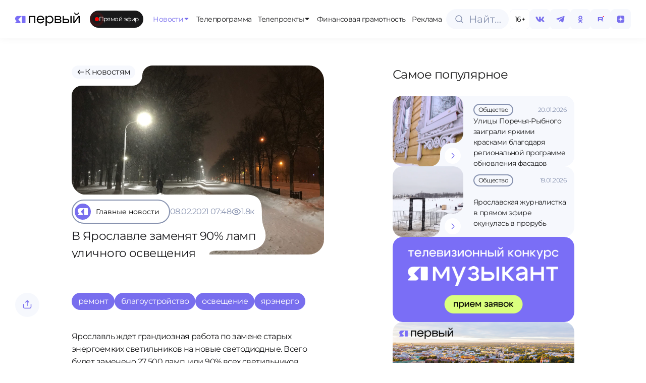

--- FILE ---
content_type: text/html;charset=utf-8
request_url: https://1yar.tv/article/v-yaroslavle-zamenyat-90-lamp-ulichnogo-osveshcheniya/
body_size: 35402
content:
<!DOCTYPE html><html  lang="ru"><head><meta charset="utf-8">
<meta name="viewport" content="width=device-width, initial-scale=1">
<title>В Ярославле заменят 90% ламп уличного освещения | Телеканал ЯПервый</title>
<script src="https://cdn.jsdelivr.net/npm/hls.js@latest"></script>
<style>:root{--vc-clr-primary:#000;--vc-clr-secondary:#090f207f;--vc-clr-white:#fff}.carousel,.carousel *{box-sizing:border-box}.carousel{height:var(--vc-carousel-height);overscroll-behavior:none;position:relative;touch-action:pan-y;z-index:1}.carousel.is-dragging{touch-action:none}.carousel__track{display:flex;gap:var(--vc-slide-gap);height:100%;list-style:none;margin:0!important;padding:0!important;position:relative;transition:transform ease-out;transition-duration:var(--vc-transition-duration);width:100%}.carousel__viewport{height:100%;overflow:hidden;width:100%}.carousel__sr-only{border:0;clip:rect(0,0,0,0);height:1px;margin:-1px;overflow:hidden;padding:0;position:absolute;width:1px}.carousel.is-ttb .carousel__track{flex-direction:column}.carousel.is-btt .carousel__track{flex-direction:column-reverse}.carousel.is-vertical .carousel__slide--clone:first-child{margin-block-start:var(--vc-cloned-offset)}.carousel:not(.is-vertical) .carousel__slide--clone:first-child{margin-inline-start:var(--vc-cloned-offset)}.carousel.is-effect-fade .carousel__track{display:grid;grid-template-columns:100%;grid-template-rows:100%;transition:none}.carousel.is-effect-fade .carousel__slide{grid-area:1/1;height:100%!important;opacity:0;pointer-events:none;transition:opacity ease-in-out;transition-duration:var(--vc-transition-duration);width:100%!important}.carousel.is-effect-fade .carousel__slide--active{opacity:1;pointer-events:auto}:root{--vc-icn-width:1.2em}.carousel__icon{fill:currentColor;height:var(--vc-icn-width);width:var(--vc-icn-width)}:root{--vc-nav-background:transparent;--vc-nav-border-radius:0;--vc-nav-color:var(--vc-clr-primary);--vc-nav-color-hover:var(--vc-clr-secondary);--vc-nav-height:30px;--vc-nav-width:30px}.carousel__next,.carousel__prev{align-items:center;background:var(--vc-nav-background);border:0;border-radius:var(--vc-nav-border-radius);box-sizing:content-box;color:var(--vc-nav-color);cursor:pointer;display:flex;font-size:var(--vc-nav-height);height:var(--vc-nav-height);justify-content:center;margin:0 10px;padding:0;position:absolute;text-align:center;top:50%;transform:translateY(-50%);width:var(--vc-nav-width)}.carousel__next--disabled,.carousel__prev--disabled{cursor:not-allowed;opacity:.5}.carousel__next{right:0}.carousel__prev{left:0}.carousel.is-btt .carousel__next{top:0}.carousel.is-btt .carousel__prev{bottom:0}.carousel.is-rtl .carousel__next{left:0;right:auto}.carousel.is-rtl .carousel__prev{left:auto;right:0}.carousel.is-ttb .carousel__next{bottom:0}.carousel.is-ttb .carousel__prev{top:0}.carousel.is-vertical .carousel__next,.carousel.is-vertical .carousel__prev{left:auto;margin:5px auto;right:50%;top:auto;transform:translate(50%)}@media (hover:hover){.carousel__next:hover,.carousel__prev:hover{color:var(--vc-nav-color-hover)}}:root{--vc-pgn-active-color:var(--vc-clr-primary);--vc-pgn-background-color:var(--vc-clr-secondary);--vc-pgn-border-radius:0;--vc-pgn-height:4px;--vc-pgn-margin:6px 5px;--vc-pgn-width:16px}.carousel__pagination{bottom:5px;display:flex;justify-content:center;left:50%;line-height:0;list-style:none!important;margin:0!important;padding:0!important;position:absolute;transform:translate(-50%)}.carousel__pagination-button{background-color:var(--vc-pgn-background-color);border:0;border-radius:var(--vc-pgn-border-radius);cursor:pointer;display:block;height:var(--vc-pgn-height);margin:var(--vc-pgn-margin);padding:0;width:var(--vc-pgn-width)}.carousel__pagination-button--active{background-color:var(--vc-pgn-active-color)}@media (hover:hover){.carousel__pagination-button:hover{background-color:var(--vc-pgn-active-color)}}.carousel.is-vertical .carousel__pagination{bottom:50%;flex-direction:column;left:auto;right:5px;transform:translateY(50%)}.carousel.is-vertical .carousel__pagination-button{height:var(--vc-pgn-width);width:var(--vc-pgn-height)}.carousel.is-btt .carousel__pagination{flex-direction:column-reverse}.carousel__slide{align-items:center;display:flex;flex-shrink:0;justify-content:center;margin:0;transform:translateZ(0)}</style>
<style>:root{--color-violet-main:#786eee;--color-violet-medium:#8e86f2;--color-violet-soft:#a9a2f7;--color-blue-gray-main:#c3cbe5;--color-blue-gray-medium:#d3d9eb;--color-blue-gray-soft:#e2e6f2;--color-green-main:#e6fc9d;--color-green-medium:#dcf293;--color-green-soft:#eef9cc;--color-base-white:#fff;--color-base-black:#19191a;--color-base-off-white:#f4f4f4;--color-base-gray:#e9e9e9;--color-bg:#f6f8fd;--color-gray:#8893b0;--color-error:#f25703;--font-primary:"Montserrat",sans-serif;--dp-font-family:"Montserrat",sans-serif,-apple-system,blinkmacsystemfont,"Segoe UI",roboto,oxygen,ubuntu,cantarell,"Open Sans","Helvetica Neue",sans-serif!important}@font-face{font-family:Montserrat;font-style:normal;font-weight:400;src:url(/fonts/Montserrat-Regular.ttf) format("truetype")}@font-face{font-family:Montserrat;font-style:normal;font-weight:500;src:url(/fonts/Montserrat-Medium.ttf) format("truetype")}@font-face{font-family:Montserrat;font-style:normal;font-weight:600;src:url(/fonts/Montserrat-SemiBold.ttf) format("truetype")}body{background-color:var(--color-base-white);color:var(--color-base-black);font-family:var(--font-primary),sans-serif;font-size:16px;font-weight:400;letter-spacing:-.035em;line-height:1.5;transition:background-color .3s ease,color .3s ease}*,:after,:before,body{box-sizing:border-box;margin:0;padding:0}blockquote,body,button,code,dd,dl,fieldset,figure,h1,h2,h3,h4,h5,h6,html,legend,ol,p,pre,ul{font-weight:400;margin:0;padding:0}a{color:inherit;font-weight:400;text-decoration:none}a:focus,a:hover{text-decoration:underline}.dp__theme_light{--dp-primary-color:#786eee!important;--dp-primary-disabled-color:#a9a2f7!important}.nuxt-loading-indicator{background:#786eee!important;height:4px!important}.modal-enter-active,.modal-leave-active{transition:all .3s}.modal-enter-from,.modal-leave-to{opacity:0;transform:scale(1.2)}</style>
<style>.live-internet-counter-link[data-v-19fbac3b]{bottom:6px;left:6px;position:fixed;z-index:99}</style>
<style>.app-container{display:flex;flex-direction:column;min-height:100vh}main{flex:1}.back-to-top{align-items:center;background-color:var(--color-bg);border:none;border-radius:50%;bottom:20px;box-shadow:0 -4px 10px #8893b04d;color:var(--color-violet-main);cursor:pointer;display:flex;font-size:24px;height:48px;justify-content:center;position:fixed;right:20px;transition:background-color .3s ease;width:48px;z-index:150}.back-to-top:hover{background-color:var(--color-green-main)}</style>
<style>.fixed-header[data-v-52b4992b]{align-items:center;background-color:var(--color-base-white);box-shadow:0 0 16px #1e1d270d;display:flex;justify-content:space-between;left:0;opacity:0;position:fixed;top:0;transform:translateY(-100%);transition:transform .3s ease,opacity .3s ease;width:100%;z-index:100}.main-menu[data-v-52b4992b]{flex-direction:row;margin:0 8px 0 20px;min-width:0}.main-menu[data-v-52b4992b],.main-menu__items[data-v-52b4992b]{align-items:center;display:flex;gap:8px}.main-menu__items[data-v-52b4992b]{overflow-x:auto;white-space:nowrap;width:920px}.fixed-header--visible[data-v-52b4992b]{opacity:1;transform:translateY(0)}.fixed-header__logo[data-v-52b4992b]{cursor:pointer;height:55px}.fixed-header__inner[data-v-52b4992b]{align-items:center;display:flex;height:76px;justify-content:space-between;margin:0 auto;padding:0 30px;width:100%}.fixed-header__nav ul[data-v-52b4992b]{display:flex;gap:16px;list-style:none;margin:0;padding:0}.fixed-header__nav a[data-v-52b4992b]{color:#333;text-decoration:none}.live-badge[data-v-52b4992b]{margin-right:clamp(10px,1vw,30px)}@media (max-width:1024px){.fixed-header[data-v-52b4992b]{display:none}}</style>
<style>.logo-svg[data-v-02e50c26]{height:clamp(25px,10vw,55px);width:clamp(120px,10vw,259px)}@include media-max{.logo-svg[data-v-02e50c26]{height:25px;width:120px}}</style>
<style>.live-badge[data-v-a9d7c7e3]{align-items:center;background-color:var(--color-base-black);border-radius:9999px;color:var(--color-base-white);cursor:pointer;display:inline-flex;font-size:clamp(12px,.8vw,16px);gap:clamp(6px,1vw,8px);height:34px;padding:0 .8em;position:relative;width:-moz-max-content;width:max-content}.live-badge__dot[data-v-a9d7c7e3]{background-color:red;border-radius:50%;height:clamp(6px,1vw,8px);position:relative;width:clamp(6px,1vw,8px)}.live-badge__dot[data-v-a9d7c7e3]:after{animation:pulse-a9d7c7e3 1.8s infinite;border:1.5px solid red;border-radius:50%;content:"";height:clamp(10px,2vw,12px);left:50%;opacity:1;position:absolute;top:50%;transform:translate(-50%,-50%) scale(1);width:clamp(10px,2vw,12px)}.live-badge__text[data-v-a9d7c7e3]{font-size:clamp(12px,.8vw,16px);font-weight:400;white-space:nowrap}@keyframes pulse-a9d7c7e3{0%{opacity:1;transform:translate(-50%,-50%) scale(1)}70%{opacity:0;transform:translate(-50%,-50%) scale(2.5)}to{opacity:0;transform:translate(-50%,-50%) scale(3)}}</style>
<style>.menu__item[data-v-04d251a9]{align-items:center;background-color:var(--color-base-white);border-radius:clamp(14px,.5vw,20px);color:var(--color-base-black);cursor:pointer;display:flex;flex-direction:row;flex-wrap:nowrap;gap:clamp(4px,.1vw,8px);height:clamp(30px,4vw,34px);justify-content:center;padding:0 clamp(6px,.5vw,10px);position:relative;transition:all .3s ease;width:-moz-max-content;width:max-content;z-index:100}.menu__item svg[data-v-04d251a9]{height:clamp(12px,1vw,16px);width:clamp(12px,1vw,16px)}.menu__item-title[data-v-04d251a9]{font-size:clamp(10px,1vw,14px);font-weight:400;z-index:100}.menu__item[data-v-04d251a9]:hover{background-color:var(--color-green-main);color:var(--color-base-black);text-decoration:none;z-index:100}.menu__icon[data-v-04d251a9]{position:relative;transition:all .3s ease;z-index:100}.menu__item--has-dropdown[data-v-04d251a9]:hover{color:var(--color-violet-main)}.menu__dropdown[data-v-04d251a9]{background-color:var(--color-base-white);box-shadow:0 15px 10px #0000001a;box-sizing:border-box;left:0;opacity:0;padding:100px 30px 30px;pointer-events:none;position:absolute;top:-8px;transition:opacity .3s ease,transform .3s ease;z-index:99}.menu__dropdown--fixed-header[data-v-04d251a9]{padding:20px 30px 30px;top:76px}.menu__dropdown--open[data-v-04d251a9]{opacity:1;pointer-events:auto}.menu__item--open[data-v-04d251a9]{background-color:var(--color-green-main);color:var(--color-violet-main)}.menu__item:hover .menu__icon[data-v-04d251a9]{rotate:180deg}.menu__item:hover svg[data-v-04d251a9]{color:var(--color-violet-main);transition:color .3s ease,rotate .3s ease}.menu__item--open .menu__icon[data-v-04d251a9]{rotate:180deg}.menu__item--fixed-header span[data-v-04d251a9]{font-size:clamp(14px,1.5vw,14px)}.menu__item--active[data-v-04d251a9]{color:var(--color-violet-main);text-decoration:none}.menu__item--active .menu__icon[data-v-04d251a9]{transform:none}@media (min-width:1920px){.menu__item--fixed-header span[data-v-04d251a9]{font-size:18px}}</style>
<style>.header-actions[data-v-9ce464e6]{align-items:center;display:flex;gap:clamp(4px,2.5vw,8px)}.search-button[data-v-9ce464e6]{margin-right:2px}.menu_btn[data-v-9ce464e6]{display:none}@media (max-width:1024px){.age-limit[data-v-9ce464e6],.search-button[data-v-9ce464e6]{display:none}.header-actions[data-v-9ce464e6]{gap:10px}.menu_btn[data-v-9ce464e6]{align-items:center;background-color:var(--color-base-white);border:1px solid var(--color-bg);border-radius:100px;box-shadow:0 4px 10px #8893b014;cursor:pointer;display:flex;height:clamp(40px,2.5vw,48px);justify-content:center;margin-left:auto;outline:none;width:clamp(40px,2.5vw,48px)}}</style>
<style>.search-input-container[data-v-10a81290]{align-items:center;cursor:pointer;display:inline-flex}.search-input-container__full[data-v-10a81290]{width:100%}.search-input-wrapper[data-v-10a81290]{align-items:center;background-color:var(--color-bg);border:.5px solid var(--color-bg);border-radius:9999px;box-sizing:border-box;cursor:pointer;display:flex;height:clamp(40px,2.5vw,48px);overflow:hidden;padding:0 14px;position:relative;transition:all .3s ease;width:124px}.search-input-wrapper__full[data-v-10a81290]{width:100%}.search-icon[data-v-10a81290]{align-items:center;display:flex;justify-content:center;left:16px;position:absolute;transition:all .3s ease}.search-icon svg path[data-v-10a81290]{transition:stroke .3s ease}.search-input-wrapper[data-v-10a81290]:focus-within,.search-input-wrapper[data-v-10a81290]:hover{border-color:var(--color-blue-gray-main)}.search-input-wrapper:focus-within svg path[data-v-10a81290],.search-input-wrapper:hover svg path[data-v-10a81290]{stroke:var(--color-violet-soft)}.search-input[data-v-10a81290]{background:transparent;border:none;cursor:pointer;font-family:var(--font-primary);font-size:20px;font-weight:lighter;line-height:31px;outline:none;overflow:hidden;padding-left:30px;text-overflow:ellipsis;white-space:nowrap;width:100%}.search-input[data-v-10a81290]::-moz-placeholder{color:#8893b0;font-family:var(--font-primary);font-size:clamp(14px,2.5vw,20px);font-weight:lighter;line-height:clamp(22px,2.5vw,32px)}.search-input[data-v-10a81290]::placeholder{color:#8893b0;font-family:var(--font-primary);font-size:clamp(14px,2.5vw,20px);font-weight:lighter;line-height:clamp(22px,2.5vw,32px)}</style>
<style>.age-limit[data-v-36a0b802]{align-items:center;background-color:var(--color-base-white);border:1px solid #f6f8fd;border-radius:8px;box-sizing:border-box;color:#000;cursor:default;display:flex;font-family:Montserrat,sans-serif;font-size:clamp(14px,1vw,20px);font-weight:lighter;height:clamp(40px,2.5vw,48px);justify-content:center;line-height:clamp(22px,1vw,32px);width:clamp(40px,2.5vw,48px)}</style>
<style>.social-icon[data-v-67914fc2]{align-items:center;background-color:var(--color-bg);border-radius:8px;box-sizing:border-box;color:var(--color-violet-main);cursor:pointer;display:flex;font-size:14px;height:clamp(40px,2.5vw,48px);justify-content:center;transition:all .3s ease;width:clamp(40px,2.5vw,48px)}.social-icon svg[data-v-67914fc2]{height:clamp(20px,1.5vw,30px);width:clamp(20px,1.5vw,30px)}.social-icon[data-v-67914fc2]:hover{background-color:var(--color-green-main);color:var(--color-base-black)}.social-icon:hover svg path[data-v-67914fc2]{fill:var(--color-base-black);transition:all .3s ease}</style>
<style>.menu-overlay[data-v-8156ec2b]{align-items:center;background:#00000080;bottom:0;display:flex;height:100vh;justify-content:center;left:0;position:fixed;right:0;top:0;width:100vw;z-index:100}.scroll-container[data-v-8156ec2b]{flex-grow:1;max-height:calc(100% - 180px)!important;overflow-y:auto;padding:10px 0}.menu-content[data-v-8156ec2b]{background:var(--color-base-white);height:100vh;padding:12px;width:100vw}.close-button[data-v-8156ec2b]{background:none;border:none;cursor:pointer;height:32px;width:32px}.search-button[data-v-8156ec2b]{margin-bottom:32px;margin-top:16px;width:100%}.menu-list[data-v-8156ec2b]{display:flex;flex-direction:column;gap:8px;list-style:none;padding:0}.menu-list button[data-v-8156ec2b]{border:none;cursor:pointer;font-size:16px}.menu-list>li[data-v-8156ec2b]{display:flex;flex-direction:column;min-height:48px}.menu-header[data-v-8156ec2b]{justify-content:space-between}.menu-header[data-v-8156ec2b],.menu-header-icon[data-v-8156ec2b]{align-items:center;display:flex}.menu-header-icon[data-v-8156ec2b]{cursor:pointer;justify-content:center}.menu-item[data-v-8156ec2b]{align-items:center;background-color:var(--color-bg);border-radius:18px;display:flex;height:48px;justify-content:center;padding:18px 20px}.menu-item span[data-v-8156ec2b]{font-family:var(--font-primary);font-size:16px}.social-icons[data-v-8156ec2b]{align-items:center;background-color:var(--color-base-white);border-top:1px solid var(--color-bg);border-top-left-radius:20px;border-top-right-radius:20px;bottom:0;display:flex;gap:10px;height:78px;justify-content:space-around;left:0;position:absolute;right:0;z-index:101}</style>
<style>.page-container[data-v-c0d37626]{display:flex;flex-direction:column;gap:60px;margin:0 30px}@media (max-width:1024px){.page-container[data-v-c0d37626]{margin:0 12px}}.page-header[data-v-c0d37626]{align-items:start;gap:1rem;margin-top:100px;width:100%}.page-content[data-v-c0d37626],.page-header[data-v-c0d37626]{display:flex;flex-direction:column}.page-content[data-v-c0d37626]{margin-top:130px}@media (max-width:1024px){.page-content[data-v-c0d37626]{gap:24px}}</style>
<style>.footer[data-v-1dc5f7be]{border-radius:30px;height:460px;margin:30px;overflow:hidden}.footer[data-v-1dc5f7be],.footer-right-block[data-v-1dc5f7be]{display:flex;flex-direction:row}.footer-right-block[data-v-1dc5f7be]{background-color:#252529;border-radius:30px 30px 30px 0;justify-content:space-between;padding-left:70px;padding-right:50px;padding-top:70px;position:relative;width:100%}.footer__logo-section[data-v-1dc5f7be]{align-items:center;background-color:var(--color-green-main);border-radius:30px;display:flex;height:340px;justify-content:center;margin-right:20px;width:clamp(300px,40vw,450px)}.footer__logo[data-v-1dc5f7be]{height:85px;width:85px}.footer-menu[data-v-1dc5f7be]{display:none}.bottom-block[data-v-1dc5f7be]{align-items:center;background-color:#252529;border-radius:30px 0 0 30px;display:flex;height:100px;position:relative;width:clamp(300px,40vw,450px)}.bottom-block[data-v-1dc5f7be]:before{background-color:transparent;border-radius:100%;box-shadow:25px 25px #252529;height:50px;top:-50px;width:50px}.bottom-block[data-v-1dc5f7be]:after,.bottom-block[data-v-1dc5f7be]:before{content:"";position:absolute;right:-20px;z-index:1}.bottom-block[data-v-1dc5f7be]:after{background-color:#252529;bottom:0;height:100px;width:20px}.bottom-block span[data-v-1dc5f7be]{color:var(--color-blue-gray-main);font-size:14px;font-weight:300;line-height:19.6px;margin-left:40px}.left-section[data-v-1dc5f7be]{display:flex;flex-direction:column;gap:20px}@media (max-width:1684px){.footer[data-v-1dc5f7be]{border-radius:20px;flex-direction:column;height:auto;margin:30px 0 0}.left-section[data-v-1dc5f7be]{position:relative}.footer-menu[data-v-1dc5f7be]{display:flex;flex-direction:column}.footer-right-block[data-v-1dc5f7be]{align-items:flex-start;flex-direction:column;padding:20px}.footer__logo-section[data-v-1dc5f7be]{align-items:flex-start;background-color:var(--color-base-white);border-radius:0 20px;height:122px;margin:0;position:absolute;right:0;top:0;width:132px;z-index:1}.footer__logo-section[data-v-1dc5f7be]:after{left:-25px;top:0}.footer__logo-section[data-v-1dc5f7be]:after,.footer__logo-section[data-v-1dc5f7be]:before{background-color:transparent;border-top-right-radius:20px;box-shadow:5px -5px 0 2px var(--color-base-white);content:"";height:25px;position:absolute;width:25px;z-index:2}.footer__logo-section[data-v-1dc5f7be]:before{bottom:-25px;right:0}.footer__logo-wrapper[data-v-1dc5f7be]{align-items:center;background-color:var(--color-green-main);border-radius:20px;display:flex;height:112px;justify-content:center;width:112px}.footer__logo[data-v-1dc5f7be]{height:45px;width:45px}.bottom-block[data-v-1dc5f7be],.bottom-block[data-v-1dc5f7be]:after,.bottom-block[data-v-1dc5f7be]:before{display:none}}</style>
<style>.nuxt-icon{height:1em;margin-bottom:.125em;vertical-align:middle;width:1em}.nuxt-icon--fill,.nuxt-icon--fill *{fill:currentColor}</style>
<style>.footer-menu[data-v-e574b1c7]{display:flex;gap:30px}</style>
<style>.menu-item[data-v-720f82b1]{align-items:center;background-color:transparent;border-radius:20px;color:var(--color-base-white);cursor:pointer;display:flex;flex-direction:row;flex-wrap:nowrap;gap:8px;height:34px;justify-content:center;padding:0 10px;text-align:center;transition:background-color .3s ease,color .3s ease;width:-moz-max-content;width:max-content}.menu-item span[data-v-720f82b1]{font-size:16px;font-weight:300;line-height:25px}.active-route[data-v-720f82b1],.menu-item[data-v-720f82b1]:hover{background-color:var(--color-green-main);color:var(--color-base-black);text-decoration:none}@media (max-width:1684px){.menu-item[data-v-720f82b1]{margin-left:-10px}.menu-item span[data-v-720f82b1]{font-size:14px;font-weight:300;line-height:15px}}</style>
<style>.wrapper[data-v-28b0b506]{display:flex;flex-direction:column;justify-content:space-between}.policy[data-v-28b0b506]{margin-bottom:40px}.policy a[data-v-28b0b506]{color:var(--color-blue-gray-main);font-size:14px;font-weight:300;line-height:19.6px}.info-block[data-v-28b0b506]{display:flex;flex-direction:column;gap:20px}.info-item[data-v-28b0b506]{display:flex;flex-direction:row;gap:.5rem}.info-title[data-v-28b0b506]{color:var(--color-blue-gray-main);flex:1}.info-content[data-v-28b0b506],.info-title[data-v-28b0b506]{font-size:14px;line-height:19.6px}.info-content[data-v-28b0b506]{color:var(--color-base-white);flex:1.5}@media (max-width:1684px){.wrapper[data-v-28b0b506]{margin:40px 0}.info-item[data-v-28b0b506]{gap:.5rem}.info-block[data-v-28b0b506],.info-item[data-v-28b0b506]{display:flex;flex-direction:column}.info-block[data-v-28b0b506]{gap:1rem;height:auto;width:auto}.policy[data-v-28b0b506]{display:none}.info-content[data-v-28b0b506],.info-title[data-v-28b0b506]{font-size:12px;line-height:15px}}</style>
<style>.footer-text[data-v-49fd6ec1]{display:flex;flex:1;flex-direction:column;justify-content:space-between;margin-left:1rem}.footer-text__content[data-v-49fd6ec1]{color:var(--color-blue-gray-main);font-size:14px;line-height:19.6px}.footer-text__menu[data-v-49fd6ec1]{margin-bottom:33px;margin-left:-10px}.footer-text__policy[data-v-49fd6ec1]{color:var(--color-blue-gray-main);display:none;font-size:12px;line-height:15px}.footer-text__policy-item[data-v-49fd6ec1]{display:block}@media (max-width:1684px){.footer-text[data-v-49fd6ec1]{margin-left:0}.footer-text__menu[data-v-49fd6ec1]{display:none}.footer-text__policy[data-v-49fd6ec1]{display:flex;flex-direction:column;gap:20px;margin-top:40px}.footer-text__content[data-v-49fd6ec1]{color:var(--color-blue-gray-main);font-size:12px;line-height:15px}}</style>
<style>.slide[data-v-7621c22f]{height:250px;width:100%}.carousel-footer[data-v-7621c22f]{align-items:center;display:flex;justify-content:space-between;margin-top:26px;width:100%}.carousel-buttons[data-v-7621c22f]{align-items:center;display:flex;flex-direction:row;gap:17px;justify-content:center}.horizontal-scroll[data-v-7621c22f]{display:none}@media (max-width:1024px){.horizontal-scroll[data-v-7621c22f]{display:flex;flex-direction:row;gap:12px;overflow-x:auto}}.horizontal-scroll__tv-project-card[data-v-7621c22f]{flex:0 0 auto;max-width:280px;min-width:200px}.horizontal-scroll[data-v-7621c22f]::-webkit-scrollbar{display:none}.carousel-container[data-v-7621c22f]{display:block}@media (max-width:1024px){.carousel-buttons[data-v-7621c22f],.carousel-container[data-v-7621c22f]{display:none}.carousel-all-tv-projects-buttons[data-v-7621c22f]{width:100%}}</style>
<style>.category-grid[data-v-57fd13c0]{align-items:flex-end;display:flex;flex-direction:column;gap:30px}.category-grid__list[data-v-57fd13c0]{display:grid;grid-template-columns:repeat(4,1fr);width:100%;grid-gap:20px}.category-grid a[data-v-57fd13c0]{text-decoration:none}.category-grid__item[data-v-57fd13c0]{background-color:#e1e6f3!important;border:none!important;border-radius:20px!important;padding:30px 24px!important}.category-grid__item[data-v-57fd13c0]:hover{background-color:#aaa2fd!important;border:none!important}.category-grid__item[data-v-57fd13c0]:hover .category-item__icon{background-color:transparent!important}.category-grid__item[data-v-57fd13c0]:hover .category-item__icon img,.category-grid__item[data-v-57fd13c0]:hover .category-item__icon svg{filter:brightness(1)!important}.category-grid__item[data-v-57fd13c0] .category-item__icon{background-color:transparent!important}.category-grid__item[data-v-57fd13c0] .category-item__icon img,.category-grid__item[data-v-57fd13c0] .category-item__icon svg{filter:brightness(0)!important}.category-grid__footer[data-v-57fd13c0] button.btn{padding:25px 84px}</style>
<style>.category-item[data-v-6f10bf17]{align-items:center;border:1.5px solid var(--color-gray);border-radius:100px;cursor:pointer;display:flex;font-size:16px;gap:10px;padding-right:20px;transition:all .3s ease}.category-item.active[data-v-6f10bf17],.category-item[data-v-6f10bf17]:hover{background-color:var(--color-violet-main);border:1.5px solid var(--color-violet-main);color:var(--color-base-white)}.category-item.active .category-item__icon[data-v-6f10bf17],.category-item:hover .category-item__icon[data-v-6f10bf17]{background-color:var(--color-green-main);transition:all .3s ease}.category-item.active .category-item__icon img[data-v-6f10bf17],.category-item.active .category-item__icon svg[data-v-6f10bf17],.category-item:hover .category-item__icon img[data-v-6f10bf17],.category-item:hover .category-item__icon svg[data-v-6f10bf17]{filter:brightness(0);transition:all .3s ease}.category-item__icon[data-v-6f10bf17]{align-items:center;background-color:var(--color-violet-main);border-radius:50%;display:flex;height:40px;justify-content:center;margin:4px 0 4px 4px;transition:all .3s ease;width:40px}.category-item__icon img[data-v-6f10bf17]{filter:sepia(100%) brightness(10);height:20px;-o-object-fit:contain;object-fit:contain;transition:all .3s ease;width:20px}</style>
<style>.btn[data-v-a33a7549]{align-items:center;border:none;border-radius:16px;box-sizing:border-box;cursor:pointer;display:inline-flex;flex-direction:row;gap:8px;height:60px;justify-content:center;outline:none;padding:0 20px;text-decoration:none;transition:background-color .3s ease,color .3s ease}@media (max-width:1024px){.btn[data-v-a33a7549]{height:48px}}.btn--primary[data-v-a33a7549]{background-color:var(--color-violet-main);color:var(--color-base-white)}.btn--primary[data-v-a33a7549]:hover{background-color:var(--color-green-main);color:var(--color-base-black)}.btn--secondary[data-v-a33a7549]{background-color:var(--color-base-white);color:var(--color-violet-main)}.btn--secondary[data-v-a33a7549]:hover{background-color:var(--color-green-main);color:var(--color-base-black)}.btn--disabled[data-v-a33a7549]{cursor:not-allowed;opacity:.6}.btn__arrow[data-v-a33a7549]{align-items:center;display:flex;justify-content:center;transition:transform .3s ease}.btn__arrow svg[data-v-a33a7549]{height:20px;width:20px}@media (max-width:1024px){.btn__arrow svg[data-v-a33a7549]{height:16px;width:16px}}.btn__text[data-v-a33a7549]{font-family:var(--font-primary);font-size:16px;font-weight:400}@media (max-width:1024px){.btn__text[data-v-a33a7549]{font-family:var(--font-primary);font-size:14px;font-weight:400;line-height:15.4px}}.btn:hover .btn__arrow[data-v-a33a7549]{transform:translate(4px)}</style>
<style>.tv-project-card[data-v-2a6ea296]{background-color:var(--color-blue-gray-soft);border-radius:12px;cursor:pointer;display:flex;flex-direction:column;justify-content:flex-end;overflow:hidden;padding-top:50%;position:relative;transition:all .5s ease;width:100%}.tv-project-card[data-v-2a6ea296]:hover{background-color:var(--color-violet-main);background-position:50%;background-size:cover}.tv-project-card:hover .tv-project-card__hover[data-v-2a6ea296],.tv-project-card[data-v-2a6ea296]:hover:before{opacity:1}.tv-project-card__image[data-v-2a6ea296]{display:block;height:100%;left:0;-o-object-fit:cover;object-fit:cover;position:absolute;top:0;width:100%}.tv-project-card__icon[data-v-2a6ea296]{filter:brightness(0);height:24px;left:20px;-o-object-fit:contain;object-fit:contain;position:absolute;top:18px;transition:opacity .5s ease;width:24px;z-index:3}.tv-project-card__title[data-v-2a6ea296]{bottom:18px;font-size:20px;font-weight:300;left:20px;line-height:25.2px;max-width:70%;position:absolute;z-index:4}.tv-project-card:hover .tv-project-card__title[data-v-2a6ea296]{color:#fff!important}.tv-project-card__hover[data-v-2a6ea296]{align-items:center;background-color:var(--color-green-main);border-radius:50%;bottom:20px;display:flex;font-size:20px;height:40px;justify-content:center;opacity:0;position:absolute;right:18px;transition:opacity .5s ease;width:40px;z-index:5}@media (max-width:1024px){.tv-project-card__title[data-v-2a6ea296]{bottom:20px;font-size:16px;left:16px;line-height:17.6px}.tv-project-card__hover[data-v-2a6ea296]{display:none}}</style>
<style>.carousel-button[data-v-f8f67e45]{align-items:center;background-color:var(--color-bg);border:none;border-radius:16px;cursor:pointer;display:flex;height:60px;justify-content:center;transition:background-color .3s ease;width:60px}.carousel-button[data-v-f8f67e45]:hover{background-color:var(--color-green-main)}.carousel-button svg path[data-v-f8f67e45]{transition:stroke .3s ease}.carousel-button:hover svg path[data-v-f8f67e45]{stroke:var(--color-base-black)}</style>
<style>.news-item-content[data-v-f3cc15fc]{display:grid;grid-template-columns:1fr 360px;grid-gap:24px;margin-right:clamp(77px,5vw + 48px,157px)}@media (max-width:1024px){.news-item-content[data-v-f3cc15fc]{display:contents;margin-right:0}.news-item-content .popular[data-v-f3cc15fc]{order:3}}.news-item-wrapper[data-v-f3cc15fc]{display:flex;flex-direction:row}@media (max-width:1024px){.news-item-wrapper[data-v-f3cc15fc]{justify-content:center}}.news-item-wrapper__tags[data-v-f3cc15fc]{display:flex;flex-direction:row;flex-wrap:wrap;gap:.5rem;margin-bottom:40px}@media (max-width:1024px){.news-item-wrapper__tags[data-v-f3cc15fc]{margin-bottom:0}}.news-item-wrapper__tags-tag[data-v-f3cc15fc]{background-color:var(--color-violet-main);border-radius:100px;color:var(--color-base-white);cursor:pointer;font-size:1rem;font-weight:400;padding:.3rem .8rem;transition:all .2s ease-in-out}.news-item-wrapper__tags-tag[data-v-f3cc15fc]:hover{background-color:var(--color-green-main);color:var(--color-base-black)}.news-item-wrapper__content[data-v-f3cc15fc]{margin-right:clamp(77px,5vw + 48px,157px);width:100%}@media (max-width:1024px){.news-item-wrapper__content[data-v-f3cc15fc]{margin-right:0;width:100%}}.news-item-wrapper__content-body[data-v-f3cc15fc]{font-size:1rem;font-weight:400;margin-bottom:40px}.news-item-wrapper__video[data-v-f3cc15fc]{margin-bottom:40px}.news-item-wrapper__top-row[data-v-f3cc15fc]{align-items:flex-start;display:flex;justify-content:space-between;width:100%}@media (max-width:1024px){.news-item-wrapper__top-row[data-v-f3cc15fc]{align-items:center;margin-bottom:20px}}.action-buttons-desktop[data-v-f3cc15fc]{margin-right:clamp(30px,5vw,109px)}@media (max-width:1024px){.action-buttons-desktop[data-v-f3cc15fc]{display:none}}.action-buttons-mobile[data-v-f3cc15fc]{display:none}@media (max-width:1024px){.action-buttons-mobile[data-v-f3cc15fc]{display:flex}}</style>
<style>.ads__grid[data-v-d7e82882]{display:grid;gap:20px;grid-template-columns:1fr 1fr 1fr}.ads__badge[data-v-d7e82882]{bottom:8px;left:8px;position:absolute}.ads__item[data-v-d7e82882]{flex:1;position:relative}.ads__link[data-v-d7e82882]{cursor:pointer;display:block;overflow:hidden;padding-top:50%;position:relative;text-decoration:none;width:100%}.ads__link:hover .ads__arrow[data-v-d7e82882]{opacity:1}.ads__link:hover .ads__arrow-icon[data-v-d7e82882]{color:var(--color-violet-main)}.ads__image[data-v-d7e82882]{border-radius:20px;height:100%;left:0;-o-object-fit:cover;object-fit:cover;position:absolute;top:0;width:100%}.ads__arrow[data-v-d7e82882]{align-items:end;background-color:var(--color-base-white);border-top-left-radius:32px;display:flex;height:55px;justify-content:end;opacity:0;right:0;transition:opacity .3s ease;width:55px}.ads__arrow[data-v-d7e82882],.ads__arrow[data-v-d7e82882]:before{bottom:0;position:absolute;z-index:2}.ads__arrow[data-v-d7e82882]:before{left:-20px}.ads__arrow[data-v-d7e82882]:after,.ads__arrow[data-v-d7e82882]:before{background:transparent;border-bottom-right-radius:50px;box-shadow:4px 4px 0 3px var(--color-base-white);content:"";height:20px;width:20px}.ads__arrow[data-v-d7e82882]:after{position:absolute;right:0;top:-20px;z-index:2}.ads__arrow-icon[data-v-d7e82882]{align-items:center;background-color:var(--color-green-main);border-radius:100px;color:var(--color-green-main);display:flex;height:40px;justify-content:center;transition:all .3s ease;width:40px}@media (max-width:1024px){.ads__grid[data-v-d7e82882]{grid-template-columns:1fr}}</style>
<style>.ad-badge[data-v-b3497077]{align-items:center;backdrop-filter:blur(10px);-webkit-backdrop-filter:blur(10px);background-color:#0003;border:1px solid var(--color-base-white);border-radius:100px;color:var(--color-base-white);display:inline-flex;font-size:12px;height:24px;justify-content:center;line-height:14.4;padding:0 8px}</style>
<style>.comments-header[data-v-fe7d303c]{height:auto;margin-bottom:69px;margin-left:clamp(77px,5vw + 48px,157px);margin-right:clamp(77px,5vw + 48px,157px);overflow:hidden;position:relative}@media (max-width:1024px){.comments-header[data-v-fe7d303c]{margin-bottom:35px;margin-left:0;margin-right:0;width:100%}}.comments-header__date[data-v-fe7d303c]{color:var(--color-gray);font-size:1rem}@media (max-width:1024px){.comments-header__date[data-v-fe7d303c]{font-size:.8rem}}.comments-header__image[data-v-fe7d303c]{border-radius:30px;height:auto;max-height:calc(720px - 10vw);-o-object-fit:cover;object-fit:cover;width:100%}@media (max-width:1024px){.comments-header__image[data-v-fe7d303c]{height:360px;max-height:360px}}.comments-header__image-substrate[data-v-fe7d303c]{background-color:var(--color-violet-main);border-radius:30px;height:464px;width:100%}@media (max-width:1024px){.comments-header__image-substrate[data-v-fe7d303c]{height:360px}}.comments-header__image-substrate-icon[data-v-fe7d303c]{align-items:center;display:flex;height:88px;justify-content:center;position:absolute;right:44px;top:44px;width:88px}@media (max-width:1024px){.comments-header__image-substrate-icon[data-v-fe7d303c]{height:60px;right:20px;top:20px;width:60px}}.comments-header__image-substrate-icon[data-v-fe7d303c] svg{height:100%;width:100%}.comments-header__image-substrate-icon[data-v-fe7d303c] svg path{fill:var(--color-green-main)!important}.comments-header__back[data-v-fe7d303c]{background-color:var(--color-base-white);border-bottom-right-radius:20px;height:40px;left:0;position:absolute;top:0}.comments-header__back-btn[data-v-fe7d303c]{align-items:center;background-color:var(--color-bg);border:none;border-radius:16px;cursor:pointer;display:flex;gap:3px;height:26px;justify-content:center;margin-right:14px;outline:none;padding:0 10px;text-decoration:none;transition:all .1s linear}.comments-header__back-btn[data-v-fe7d303c]:hover{background-color:var(--color-green-main)}.comments-header__back[data-v-fe7d303c]:before{right:-20px;top:0}.comments-header__back[data-v-fe7d303c]:after,.comments-header__back[data-v-fe7d303c]:before{background-color:transparent;border-top-left-radius:20px;box-shadow:-5px -5px 0 3px var(--color-base-white);content:"";height:20px;position:absolute;width:20px}.comments-header__back[data-v-fe7d303c]:after{bottom:-20px;left:0}.goo-text[data-v-fe7d303c]{bottom:0;left:0;position:absolute}</style>
<style>.action-buttons[data-v-3dfcdc57]{display:flex;flex-direction:column;gap:8px}@media (max-width:1024px){.action-buttons[data-v-3dfcdc57]{display:flex;flex-direction:row}}.action-buttons__btn[data-v-3dfcdc57]{background-color:var(--color-bg);border:none;border-radius:50%;color:var(--color-violet-main);cursor:pointer;height:48px;outline:none;transition:background-color .3s ease;width:48px}.action-buttons__btn[data-v-3dfcdc57]:hover{background-color:var(--color-violet-soft)}.action-buttons__btn:hover svg[data-v-3dfcdc57]{color:var(--color-base-white)}.action-buttons__btn[data-v-3dfcdc57]:active{transform:scale(.95)}</style>
<style>.toast[data-v-9edb7df9]{animation:fadeIn-9edb7df9 .3s,fadeOut-9edb7df9 .3s 2.7s;border-radius:8px;bottom:20px;box-shadow:0 4px 12px #0000001a;left:50%;max-width:90%;padding:12px 20px;position:fixed;transform:translate(-50%);z-index:9999}.toast--success[data-v-9edb7df9]{background-color:var(--color-green-main);color:var(--color-base-black)}.toast--error[data-v-9edb7df9]{background-color:var(--color-error)}.toast--error[data-v-9edb7df9],.toast--info[data-v-9edb7df9]{color:var(--color-base-white)}.toast--info[data-v-9edb7df9]{background-color:var(--color-violet-main)}.toast__content[data-v-9edb7df9]{align-items:center;display:flex}.toast__message[data-v-9edb7df9]{font-size:14px;font-weight:500}@keyframes fadeIn-9edb7df9{0%{opacity:0;transform:translate(-50%,20px)}to{opacity:1;transform:translate(-50%)}}@keyframes fadeOut-9edb7df9{0%{opacity:1;transform:translate(-50%)}to{opacity:0;transform:translate(-50%,20px)}}@media (max-width:1024px){.toast[data-v-9edb7df9]{bottom:16px;width:calc(100% - 40px)}}</style>
<style>.news-content-renderer__group[data-v-5e0fb04f]{display:flex;flex-direction:column;gap:40px;margin-bottom:40px}@media (max-width:1024px){.news-content-renderer__group[data-v-5e0fb04f]{gap:20px}}.news-content-renderer__empty[data-v-5e0fb04f]{color:var(--color-gray);padding:20px;text-align:center}</style>
<style>.news-text[data-v-f0aacab2]{color:var(--color-base-black);font-size:1rem;line-height:1.6}.news-text[data-v-f0aacab2] p{margin-bottom:1rem}.news-text[data-v-f0aacab2] a{color:var(--color-violet-main);text-decoration:none}.news-text[data-v-f0aacab2] a:hover{text-decoration:underline}.news-text[data-v-f0aacab2] iframe{max-width:100%!important;width:100%!important}</style>
<style>.reactions[data-v-4fdb4e38]{margin-top:40px}</style>
<style>.wrapper[data-v-99ef5c8e]{display:flex;flex-direction:row}.icon[data-v-99ef5c8e]{align-items:center;background-color:#e1fd90;border-radius:20px;display:flex;height:88px;justify-content:center;margin-right:12px;min-width:88px}@media (max-width:1024px){.icon[data-v-99ef5c8e]{height:78px;min-width:78px}}.icon svg[data-v-99ef5c8e]{height:44px;width:44px}@media (max-width:1024px){.icon svg[data-v-99ef5c8e]{height:34px;width:34px}}.content[data-v-99ef5c8e]{align-items:center;background-color:var(--color-bg);border-radius:20px;display:flex;height:88px;padding:24px 30px;width:100%}@media (max-width:1024px){.content[data-v-99ef5c8e]{height:78px;padding:12px 15px}}.telegram-link[data-v-99ef5c8e]{color:inherit;cursor:pointer;font-size:19px;font-weight:400;text-wrap:wrap}@media (max-width:1024px){.telegram-link[data-v-99ef5c8e]{font-size:12px}}a[data-v-99ef5c8e]{color:var(--color-violet-main);font-size:19px;font-weight:400;text-decoration:none}@media (max-width:1024px){a[data-v-99ef5c8e]{font-size:12px}}a[data-v-99ef5c8e]:hover{text-decoration:underline}</style>
<style>.comments-section[data-v-d2267a68]{margin-top:40px}.comments-section span[data-v-d2267a68]{font-size:24px;font-weight:300;margin-bottom:24px}.add-comment[data-v-d2267a68]{margin-top:1rem}textarea[data-v-d2267a68]{background-color:var(--color-bg);border:none;border-radius:20px;font-family:var(--font-primary);font-size:16px;font-weight:300;height:108px;outline:none;overflow-y:auto;padding:16px 20px;width:100%}textarea[data-v-d2267a68]:focus{outline:2px solid var(--color-violet-main)}textarea.error[data-v-d2267a68]{border:1px solid var(--color-error);color:var(--color-error)}textarea[data-v-d2267a68]::-webkit-scrollbar{display:none;width:0}button[data-v-d2267a68]{background:#0070f3;border:none;border-radius:4px;color:#fff;cursor:pointer;margin-top:.5rem;padding:.5rem 1rem}</style>
<style>.form-group[data-v-53492363]{display:flex;flex-direction:column;position:relative}.form-group[data-v-53492363],textarea[data-v-53492363]{font-family:var(--font-primary)}textarea[data-v-53492363]{border:1px solid #d2d9ed;border-radius:16px;box-sizing:border-box;font-size:16px;font-weight:400;height:108px;padding:24px 16px 12px;resize:none;transition:border-color .2s}textarea.error[data-v-53492363]{border:1px solid var(--color-error);color:var(--color-error)}label[data-v-53492363]{color:var(--color-gray);font-size:1em;left:16px;pointer-events:none;position:absolute;top:16px;transition:all .2s ease}textarea:not(:-moz-placeholder)+label[data-v-53492363]{color:var(--color-gray);font-size:.85em;top:4px}textarea:focus+label[data-v-53492363],textarea:not(:placeholder-shown)+label[data-v-53492363]{color:var(--color-gray);font-size:.85em;top:4px}textarea[data-v-53492363]:focus{outline:2px solid var(--color-violet-main)}.error-message[data-v-53492363]{color:var(--color-error);font-size:.9em;margin-top:5px}</style>
<style>.popular[data-v-8f59abcb]{display:flex;flex-direction:column;width:100%}.popular__title[data-v-8f59abcb]{font-size:24px;font-weight:300;margin-bottom:24px}.popular__content[data-v-8f59abcb]{display:flex;flex-direction:column;gap:20px;margin-bottom:24px}</style>
<style>.small-info-card[data-v-15028e13]{background-color:var(--color-bg);border-radius:20px;cursor:pointer;display:flex!important;flex-direction:row!important;height:140px;max-height:140px;text-decoration:none;width:100%}.small-info-card__image-container[data-v-15028e13]{margin-right:20px;max-height:140px;max-width:140px;min-height:140px;min-width:140px;-o-object-fit:cover;object-fit:cover;overflow:hidden;position:relative}.small-info-card__image[data-v-15028e13]{border-radius:20px;height:100%;-o-object-fit:cover;object-fit:cover;width:100%}.small-info-card__content[data-v-15028e13]{display:flex;flex-direction:column;justify-content:space-between;padding:1rem 1rem 1rem 0;width:100%}.small-info-card__title[data-v-15028e13]{font-size:14px;font-weight:400}.small-info-card__meta[data-v-15028e13]{align-items:center;display:flex;flex-direction:row;gap:8px;justify-content:space-between;width:100%}.small-info-card__date[data-v-15028e13]{color:var(--color-gray);font-size:12px}.small-info-card__category[data-v-15028e13]{border:1.5px solid var(--color-gray);border-radius:100px;font-size:12px;height:24px;padding:8px;white-space:nowrap}.small-info-card__category[data-v-15028e13],.small-info-card__icon-wrapper[data-v-15028e13]{align-items:center;display:flex;flex-direction:row;justify-content:center}.small-info-card__icon-wrapper[data-v-15028e13]{background-color:var(--color-bg);border-top-left-radius:20px;bottom:0;height:46px;position:absolute;right:0;width:46px}.small-info-card__icon-wrapper[data-v-15028e13]:before{bottom:0;left:-20px}.small-info-card__icon-wrapper[data-v-15028e13]:after,.small-info-card__icon-wrapper[data-v-15028e13]:before{background-color:transparent;border-bottom-right-radius:20px;box-shadow:4px 4px 0 3px var(--color-bg);content:"";height:20px;position:absolute;width:20px}.small-info-card__icon-wrapper[data-v-15028e13]:after{right:0;top:-20px}.small-info-card__icon[data-v-15028e13]{align-items:center;background-color:var(--color-base-white);border-radius:50%;display:flex;height:32px;justify-content:center;margin-left:4px;margin-top:4px;width:32px}.small-info-card__icon svg[data-v-15028e13]{color:var(--color-violet-main);height:16px;width:16px}</style>
<style>.ad-wrapper[data-v-0d8bc21f]{border-radius:20px;cursor:pointer;display:block;overflow:hidden;padding-top:47%;position:relative;width:100%}.add-wrapper__image[data-v-0d8bc21f]{border-radius:20px;height:100%;left:0;-o-object-fit:cover;object-fit:cover;position:absolute;top:0;width:100%}.ad-badge-absolute[data-v-0d8bc21f]{bottom:8px;left:8px;position:absolute}.arrow[data-v-0d8bc21f]{align-items:end;background-color:var(--color-base-white);border-top-left-radius:32px;display:flex;height:55px;justify-content:end;opacity:0;right:0;transition:opacity .3s ease;width:55px}.arrow[data-v-0d8bc21f],.arrow[data-v-0d8bc21f]:before{bottom:0;position:absolute;z-index:2}.arrow[data-v-0d8bc21f]:before{left:-20px}.arrow[data-v-0d8bc21f]:after,.arrow[data-v-0d8bc21f]:before{background:transparent;border-bottom-right-radius:50px;box-shadow:4px 4px 0 3px var(--color-base-white);content:"";height:20px;width:20px}.arrow[data-v-0d8bc21f]:after{position:absolute;right:0;top:-20px;z-index:2}.arrow-icon[data-v-0d8bc21f]{align-items:center;background-color:var(--color-green-main);border-radius:100px;color:var(--color-green-main);display:flex;height:40px;justify-content:center;transition:all .3s ease;width:40px}.ad-wrapper:hover .arrow[data-v-0d8bc21f]{opacity:1}.ad-wrapper:hover .arrow .arrow-icon[data-v-0d8bc21f]{color:var(--color-violet-main)}</style>
<link rel="stylesheet" href="/_nuxt/entry.xlST5EDf.css" crossorigin>
<link rel="stylesheet" href="/_nuxt/LiveBadge.Ce9bT-vO.css" crossorigin>
<link rel="stylesheet" href="/_nuxt/TvProjectCard.B5ifABGZ.css" crossorigin>
<link rel="stylesheet" href="/_nuxt/nuxt-icon.Cvbtxq7p.css" crossorigin>
<link rel="stylesheet" href="/_nuxt/TvProjectCardCarousel.qXEuiUGl.css" crossorigin>
<link rel="stylesheet" href="/_nuxt/VButton.DpPbgWJR.css" crossorigin>
<link rel="stylesheet" href="/_nuxt/CarouselButton.B4TMxiwk.css" crossorigin>
<link rel="stylesheet" href="/_nuxt/CategoryItem.C3o4gPPu.css" crossorigin>
<link rel="stylesheet" href="/_nuxt/ProgramHeader.BsCFDPvf.css" crossorigin>
<link rel="stylesheet" href="/_nuxt/authApi.Dw7jkOfp.css" crossorigin>
<link rel="stylesheet" href="/_nuxt/CustomTextArea.xlKQth4V.css" crossorigin>
<link rel="stylesheet" href="/_nuxt/AdsWidget.C-PQUG3E.css" crossorigin>
<link rel="stylesheet" href="/_nuxt/NewsContentRenderer.DH3tiK33.css" crossorigin>
<link rel="stylesheet" href="/_nuxt/carousel.BukHXdwD.css" crossorigin>
<link rel="stylesheet" href="/_nuxt/VideoModal.D8FOvZ8p.css" crossorigin>
<link rel="stylesheet" href="/_nuxt/CommentsHeader.CMWrcwxL.css" crossorigin>
<link rel="stylesheet" href="/_nuxt/GooContent.DZGlE9bF.css" crossorigin>
<link rel="stylesheet" href="/_nuxt/SmallInfoCard.ChBYGoWg.css" crossorigin>
<link rel="stylesheet" href="/_nuxt/AdItem.DqUhuBiI.css" crossorigin>
<link rel="modulepreload" as="script" crossorigin href="/_nuxt/D7cFypGW.js">
<link rel="modulepreload" as="script" crossorigin href="/_nuxt/BPk3Lv9H.js">
<link rel="modulepreload" as="script" crossorigin href="/_nuxt/BENTQ__T.js">
<link rel="modulepreload" as="script" crossorigin href="/_nuxt/lorSdFLC.js">
<link rel="modulepreload" as="script" crossorigin href="/_nuxt/DjlEhsmz.js">
<link rel="modulepreload" as="script" crossorigin href="/_nuxt/D7GBweQ6.js">
<link rel="modulepreload" as="script" crossorigin href="/_nuxt/mIwNeuC_.js">
<link rel="modulepreload" as="script" crossorigin href="/_nuxt/B_yoTIKW.js">
<link rel="modulepreload" as="script" crossorigin href="/_nuxt/B-LnKkTg.js">
<link rel="modulepreload" as="script" crossorigin href="/_nuxt/1hm_hRxs.js">
<link rel="modulepreload" as="script" crossorigin href="/_nuxt/D23AYKfU.js">
<link rel="modulepreload" as="script" crossorigin href="/_nuxt/Cu6EqdMG.js">
<link rel="modulepreload" as="script" crossorigin href="/_nuxt/BFlcUNSS.js">
<link rel="modulepreload" as="script" crossorigin href="/_nuxt/DYSxgwaj.js">
<link rel="modulepreload" as="script" crossorigin href="/_nuxt/D4mZD_Ta.js">
<link rel="modulepreload" as="script" crossorigin href="/_nuxt/CynjgTNV.js">
<link rel="modulepreload" as="script" crossorigin href="/_nuxt/BzpNwFH3.js">
<link rel="modulepreload" as="script" crossorigin href="/_nuxt/lF0ZHofy.js">
<link rel="modulepreload" as="script" crossorigin href="/_nuxt/JuEL0orz.js">
<link rel="modulepreload" as="script" crossorigin href="/_nuxt/CsBJx6QL.js">
<link rel="modulepreload" as="script" crossorigin href="/_nuxt/C2lULesm.js">
<link rel="modulepreload" as="script" crossorigin href="/_nuxt/tfRbNFeE.js">
<link rel="modulepreload" as="script" crossorigin href="/_nuxt/BihvTN0m.js">
<link rel="modulepreload" as="script" crossorigin href="/_nuxt/BTMptZ3R.js">
<link rel="modulepreload" as="script" crossorigin href="/_nuxt/DognCFK5.js">
<link rel="modulepreload" as="script" crossorigin href="/_nuxt/BIC5YZbd.js">
<link rel="modulepreload" as="script" crossorigin href="/_nuxt/D7sqDhov.js">
<link rel="modulepreload" as="script" crossorigin href="/_nuxt/DyPkK5rq.js">
<link rel="modulepreload" as="script" crossorigin href="/_nuxt/rgV-krI-.js">
<link rel="modulepreload" as="script" crossorigin href="/_nuxt/BFZtQN4n.js">
<link rel="modulepreload" as="script" crossorigin href="/_nuxt/D6j9yUQY.js">
<link rel="modulepreload" as="script" crossorigin href="/_nuxt/CdoXfPuC.js">
<link rel="modulepreload" as="script" crossorigin href="/_nuxt/Dc5P2PJe.js">
<link rel="modulepreload" as="script" crossorigin href="/_nuxt/xM_CXb7d.js">
<link rel="modulepreload" as="script" crossorigin href="/_nuxt/D5wCMmqN.js">
<link rel="modulepreload" as="script" crossorigin href="/_nuxt/DupIE54W.js">
<link rel="modulepreload" as="script" crossorigin href="/_nuxt/DfCN1XN1.js">
<link rel="modulepreload" as="script" crossorigin href="/_nuxt/Ce5rPHIM.js">
<link rel="modulepreload" as="script" crossorigin href="/_nuxt/CYPk0THR.js">
<link rel="modulepreload" as="script" crossorigin href="/_nuxt/C8q3fRh1.js">
<link rel="modulepreload" as="script" crossorigin href="/_nuxt/CwXAUEpv.js">
<link rel="modulepreload" as="script" crossorigin href="/_nuxt/s6VVoXY4.js">
<link rel="modulepreload" as="script" crossorigin href="/_nuxt/CAED72Ho.js">
<link rel="preload" as="fetch" fetchpriority="low" crossorigin="anonymous" href="/_nuxt/builds/meta/3581dd75-8f81-4fcd-a5fc-fc19c5fcbb1e.json">
<link rel="prefetch" as="script" crossorigin href="/_nuxt/jL9Le0cO.js">
<link rel="prefetch" as="script" crossorigin href="/_nuxt/DaCeq8my.js">
<link rel="prefetch" as="script" crossorigin href="/_nuxt/DBfB9bwT.js">
<meta name="Телеканал ЯПервый" content="Телеканал ЯПервый">
<script>
            (function(m,e,t,r,i,k,a){m[i]=m[i]||function(){(m[i].a=m[i].a||[]).push(arguments)};
            m[i].l=1*new Date();
            for (var j = 0; j < document.scripts.length; j++) {if (document.scripts[j].src === r) { return; }}
            k=e.createElement(t),a=e.getElementsByTagName(t)[0],k.async=1,k.src=r,a.parentNode.insertBefore(k,a)})
            (window, document, "script", "https://mc.yandex.ru/metrika/tag.js?id=105854238", "ym");

            ym(105854238, "init", {
                    ssr:true, webvisor:true, clickmap:true, ecommerce:"dataLayer", accurateTrackBounce:true, trackLinks:true
            });
        </script>
<meta name="zen-verification" content="bXazZAMEZhkxnOYNbB1zKzZjFYgTuQhziTs8CjQrQCZbuNJOYpbqGUF4senvTJVY">
<meta property="og:image" content="https://admin.xn--b1amnebsh2h.xn--p1ai">
<meta name="keywords" content="ремонт, благоустройство, освещение, ярэнерго, Главные новости, Общество, Fb, PULSE">
<meta property="og:title" content="В Ярославле заменят 90% ламп уличного освещения | Телеканал ЯПервый">
<meta property="og:type" content="website">
<script type="module" src="/_nuxt/D7cFypGW.js" crossorigin></script></head><body><!--teleport start anchor--><!----><!--teleport anchor--><!--teleport start anchor--><!----><!--teleport anchor--><div id="__nuxt"><!--[--><div class="nuxt-loading-indicator" style="position:fixed;top:0;right:0;left:0;pointer-events:none;width:auto;height:3px;opacity:0;background:repeating-linear-gradient(to right,#00dc82 0%,#34cdfe 50%,#0047e1 100%);background-size:Infinity% auto;transform:scaleX(0%);transform-origin:left;transition:transform 0.1s, height 0.4s, opacity 0.4s;z-index:999999;" data-v-19fbac3b></div><div data-v-19fbac3b><!--[--><div class="app-container"><header class="fixed-header fixed-header--visible" aria-label="Основное меню" data-v-52b4992b><div class="fixed-header__inner" data-v-52b4992b><div class="fixed-header__logo" data-v-52b4992b><svg class="logo-svg" width="200" height="42" viewbox="0 0 200 42" fill="none" xmlns="http://www.w3.org/2000/svg" data-v-52b4992b data-v-02e50c26><path d="M16.4722 28.2806C17.0598 28.8695 17.1955 29.696 16.6081 30.2851L14.9645 31.9336C14.541 32.3584 13.9664 32.597 13.3672 32.597L3.03299 32.5966V32.5929H0.943398C0.114419 32.5929 -0.309331 31.5964 0.264881 30.9973L4.26043 26.828C4.53196 26.5447 4.51561 26.1529 4.16806 25.9506C3.54711 25.589 2.97002 25.146 2.45342 24.6283C0.882544 23.0541 0 20.9191 0 18.6928C0 18.6478 0.000352782 18.6029 0.00105835 18.5579C0.000352782 18.5139 0 18.4698 0 18.4257C0 16.2875 0.847618 14.2368 2.35641 12.7249C3.48496 11.594 4.91426 10.8338 6.45592 10.5224C7.08034 10.375 7.72452 10.2988 8.37646 10.2988C9.67978 10.3003 10.9801 10.2729 12.2843 10.2988C18.3764 10.2869 24.5186 10.2869 30.5868 10.2869C31.418 10.2869 32.0546 11.0313 32.0546 11.8643V31.0846C32.0546 31.9176 31.3807 32.5929 30.5494 32.5929H22.2093C21.378 32.5929 20.7041 31.9176 20.7041 31.0846V12.1767C20.7041 11.5049 19.8934 11.1684 19.4193 11.6434L10.7767 20.3042C10.1922 20.8899 10.0806 21.8454 10.6096 22.4057C12.5065 24.4147 14.5205 26.3249 16.4722 28.2806Z" fill="#7A6EF6" data-v-02e50c26></path><path d="M62.6551 10.2893V32.5604H59.0917V13.6745H47.0653V32.5604H43.502V10.2893H62.6551Z" fill="black" data-v-02e50c26></path><path d="M86.4817 19.7322C86.3036 17.6536 85.4573 15.9758 83.9428 14.6989C82.4284 13.4221 80.6022 12.7836 78.4641 12.7836C76.4152 12.7836 74.6483 13.4221 73.1636 14.6989C71.7086 15.9461 70.8474 17.6239 70.5802 19.7322H86.4817ZM70.5802 22.9838C70.8474 25.0921 71.7383 26.7847 73.2527 28.0616C74.7671 29.3385 76.5637 29.9769 78.6423 29.9769C80.2458 29.9769 81.7009 29.6057 83.0074 28.8634C84.314 28.0913 85.2939 27.0371 85.9472 25.7009L89.2433 26.9926C88.2634 28.9525 86.8232 30.5114 84.9227 31.6695C83.052 32.7979 80.9733 33.3621 78.6868 33.3621C75.361 33.3621 72.5549 32.2337 70.2684 29.9769C68.0115 27.6904 66.8831 24.8249 66.8831 21.3803C66.8831 17.9357 67.9967 15.085 70.2238 12.8282C72.4509 10.5417 75.1828 9.39841 78.4196 9.39841C81.686 9.39841 84.4476 10.512 86.7044 12.7391C88.9612 14.9365 90.0896 17.713 90.0896 21.0685C90.0896 21.603 90.0154 22.2414 89.8669 22.9838H70.5802Z" fill="black" data-v-02e50c26></path><path d="M94.3079 10.2893H97.8713V41.4688H94.3079V10.2893ZM100.321 15.3225C98.6879 16.9261 97.8713 18.975 97.8713 21.4694C97.8713 23.934 98.6879 25.9681 100.321 27.5716C101.984 29.1752 104.003 29.9769 106.379 29.9769C108.754 29.9769 110.759 29.1752 112.392 27.5716C114.055 25.9681 114.886 23.934 114.886 21.4694C114.886 18.975 114.055 16.9261 112.392 15.3225C110.759 13.719 108.754 12.9172 106.379 12.9172C104.003 12.9172 101.984 13.719 100.321 15.3225ZM99.3412 30.066C97.2329 27.7795 96.1787 24.914 96.1787 21.4694C96.1787 17.9951 97.2329 15.1295 99.3412 12.8727C101.45 10.6159 104.048 9.4875 107.136 9.4875C110.313 9.4875 112.986 10.6159 115.154 12.8727C117.351 15.1295 118.45 17.9951 118.45 21.4694C118.45 24.914 117.351 27.7795 115.154 30.066C112.986 32.3228 110.313 33.4512 107.136 33.4512C104.048 33.4512 101.45 32.3228 99.3412 30.066Z" fill="black" data-v-02e50c26></path><path d="M135.229 13.5408H126.276V19.8213H135.63C136.639 19.8213 137.485 19.554 138.168 19.0195C138.851 18.4553 139.193 17.7575 139.193 16.9261C139.193 15.9461 138.807 15.1444 138.035 14.5208C137.292 13.8675 136.357 13.5408 135.229 13.5408ZM135.674 22.8056H126.276V29.3088H135.674C136.803 29.3088 137.738 29.0118 138.48 28.4179C139.252 27.7944 139.638 27.0371 139.638 26.1463C139.638 25.1664 139.252 24.3646 138.48 23.741C137.738 23.1174 136.803 22.8056 135.674 22.8056ZM136.12 32.5604H122.712V10.2893H135.674C137.693 10.2893 139.371 10.8832 140.707 12.0709C142.073 13.229 142.756 14.6989 142.756 16.4806C142.756 17.4606 142.489 18.3663 141.955 19.1977C141.45 19.9995 140.737 20.6231 139.817 21.0685C140.856 21.5733 141.672 22.3008 142.266 23.2511C142.89 24.2013 143.202 25.2703 143.202 26.4581C143.202 28.1804 142.519 29.6354 141.153 30.8232C139.817 31.9813 138.139 32.5604 136.12 32.5604Z" fill="black" data-v-02e50c26></path><path d="M171.249 32.5604V10.2893H174.813V32.5604H171.249ZM160.069 22.5829H150.849V29.0861H160.069C161.198 29.0861 162.133 28.7891 162.875 28.1952C163.618 27.5716 163.989 26.8144 163.989 25.9236C163.989 24.9734 163.618 24.1864 162.875 23.5628C162.133 22.9096 161.198 22.5829 160.069 22.5829ZM160.515 19.1977C162.504 19.1977 164.167 19.851 165.503 21.1576C166.869 22.4641 167.552 24.0677 167.552 25.9681C167.552 27.8389 166.869 29.4127 165.503 30.6896C164.167 31.9368 162.504 32.5604 160.515 32.5604H147.286V10.2893H150.849V19.1977H160.515Z" fill="black" data-v-02e50c26></path><path d="M190.067 6.90405C188.018 6.90405 186.281 6.23591 184.856 4.89964C183.43 3.53368 182.718 1.90047 182.718 0L185.702 0C185.702 1.18779 186.118 2.16772 186.949 2.93979C187.781 3.71185 188.835 4.09788 190.112 4.09788C191.418 4.09788 192.517 3.697 193.408 2.89525C194.328 2.09349 194.789 1.1284 194.789 0L197.773 0C197.773 1.84108 197.001 3.45945 195.457 4.8551C193.942 6.22107 192.146 6.90405 190.067 6.90405ZM200 32.5604H196.437V14.7435L184.188 32.5604H179.956V10.2893H183.519V27.6607L195.724 10.2893H200V32.5604Z" fill="black" data-v-02e50c26></path></svg></div><nav class="main-menu" aria-label="Главная навигация" data-v-52b4992b><div class="live-badge" data-v-52b4992b data-v-a9d7c7e3><div class="live-badge__dot" data-v-a9d7c7e3></div><span class="live-badge__text" data-v-a9d7c7e3>Прямой эфир</span></div><div class="main-menu__items" data-v-52b4992b><!--[--><div data-v-52b4992b data-v-04d251a9><a href="/article" class="menu__item menu__item--active menu__item--has-dropdown menu__item--fixed-header" aria-label="Новости" data-v-04d251a9><span class="menu__item-title" data-v-04d251a9>Новости</span><div data-v-04d251a9><svg xmlns="http://www.w3.org/2000/svg" fill="none" viewBox="0 0 16 16" class="nuxt-icon nuxt-icon--fill menu__icon" data-v-04d251a9><path fill="currentColor" d="M11.947 5.453H4.053c-.64 0-.96.773-.506 1.227L7 10.133a1.42 1.42 0 0 0 2.007 0L10.32 8.82l2.14-2.14a.721.721 0 0 0-.513-1.227Z"></path></svg></div></a><div class="menu__dropdown--fixed-header menu__dropdown" data-v-04d251a9><div data-v-04d251a9><div class="category-grid" data-v-04d251a9 data-v-57fd13c0><div class="category-grid__list" data-v-57fd13c0><!--[--><div class="category-item category-grid__item" data-v-57fd13c0 data-v-6f10bf17><div class="category-item__icon" data-v-6f10bf17><img onerror="this.setAttribute(&#39;data-error&#39;, 1)" alt="Спорт" data-nuxt-img srcset="https://admin.xn--b1amnebsh2h.xn--p1ai/upload/uf/4b8/piaycgtu9nvclia1waohr8tuy7gld8up.svg 1x, https://admin.xn--b1amnebsh2h.xn--p1ai/upload/uf/4b8/piaycgtu9nvclia1waohr8tuy7gld8up.svg 2x" src="https://admin.xn--b1amnebsh2h.xn--p1ai/upload/uf/4b8/piaycgtu9nvclia1waohr8tuy7gld8up.svg" data-v-6f10bf17></div><span data-v-6f10bf17>Спорт</span></div><div class="category-item category-grid__item" data-v-57fd13c0 data-v-6f10bf17><div class="category-item__icon" data-v-6f10bf17><img onerror="this.setAttribute(&#39;data-error&#39;, 1)" alt="Общество" data-nuxt-img srcset="https://admin.xn--b1amnebsh2h.xn--p1ai/upload/uf/3b6/jmcfw5kzb8d2dzswui1jtu6ug2oy7kev.svg 1x, https://admin.xn--b1amnebsh2h.xn--p1ai/upload/uf/3b6/jmcfw5kzb8d2dzswui1jtu6ug2oy7kev.svg 2x" src="https://admin.xn--b1amnebsh2h.xn--p1ai/upload/uf/3b6/jmcfw5kzb8d2dzswui1jtu6ug2oy7kev.svg" data-v-6f10bf17></div><span data-v-6f10bf17>Общество</span></div><div class="category-item category-grid__item" data-v-57fd13c0 data-v-6f10bf17><div class="category-item__icon" data-v-6f10bf17><img onerror="this.setAttribute(&#39;data-error&#39;, 1)" alt="Происшествия" data-nuxt-img srcset="https://admin.xn--b1amnebsh2h.xn--p1ai/upload/uf/ddd/u8akxkg03g4lqjhpn27peap6wyd0cmj5.svg 1x, https://admin.xn--b1amnebsh2h.xn--p1ai/upload/uf/ddd/u8akxkg03g4lqjhpn27peap6wyd0cmj5.svg 2x" src="https://admin.xn--b1amnebsh2h.xn--p1ai/upload/uf/ddd/u8akxkg03g4lqjhpn27peap6wyd0cmj5.svg" data-v-6f10bf17></div><span data-v-6f10bf17>Происшествия</span></div><div class="category-item category-grid__item" data-v-57fd13c0 data-v-6f10bf17><div class="category-item__icon" data-v-6f10bf17><img onerror="this.setAttribute(&#39;data-error&#39;, 1)" alt="Криминал" data-nuxt-img srcset="https://admin.xn--b1amnebsh2h.xn--p1ai/upload/uf/eb0/cji1juaie2yj7xuu54pxu625qyc7xyf6.svg 1x, https://admin.xn--b1amnebsh2h.xn--p1ai/upload/uf/eb0/cji1juaie2yj7xuu54pxu625qyc7xyf6.svg 2x" src="https://admin.xn--b1amnebsh2h.xn--p1ai/upload/uf/eb0/cji1juaie2yj7xuu54pxu625qyc7xyf6.svg" data-v-6f10bf17></div><span data-v-6f10bf17>Криминал</span></div><div class="category-item category-grid__item" data-v-57fd13c0 data-v-6f10bf17><div class="category-item__icon" data-v-6f10bf17><img onerror="this.setAttribute(&#39;data-error&#39;, 1)" alt="Власть" data-nuxt-img srcset="https://admin.xn--b1amnebsh2h.xn--p1ai/upload/uf/f43/zulb1o6wfwjoa53311tgrwxgja8pl3ah.svg 1x, https://admin.xn--b1amnebsh2h.xn--p1ai/upload/uf/f43/zulb1o6wfwjoa53311tgrwxgja8pl3ah.svg 2x" src="https://admin.xn--b1amnebsh2h.xn--p1ai/upload/uf/f43/zulb1o6wfwjoa53311tgrwxgja8pl3ah.svg" data-v-6f10bf17></div><span data-v-6f10bf17>Власть</span></div><div class="category-item category-grid__item" data-v-57fd13c0 data-v-6f10bf17><div class="category-item__icon" data-v-6f10bf17><img onerror="this.setAttribute(&#39;data-error&#39;, 1)" alt="Экономика" data-nuxt-img srcset="https://admin.xn--b1amnebsh2h.xn--p1ai/upload/uf/7bf/8l23srnzp2nrxsu57n2crisnulifs4og.svg 1x, https://admin.xn--b1amnebsh2h.xn--p1ai/upload/uf/7bf/8l23srnzp2nrxsu57n2crisnulifs4og.svg 2x" src="https://admin.xn--b1amnebsh2h.xn--p1ai/upload/uf/7bf/8l23srnzp2nrxsu57n2crisnulifs4og.svg" data-v-6f10bf17></div><span data-v-6f10bf17>Экономика</span></div><div class="category-item category-grid__item" data-v-57fd13c0 data-v-6f10bf17><div class="category-item__icon" data-v-6f10bf17><img onerror="this.setAttribute(&#39;data-error&#39;, 1)" alt="Культура" data-nuxt-img srcset="https://admin.xn--b1amnebsh2h.xn--p1ai/upload/uf/e33/fmh6jaeh7vqbrd5vgyzp3a4rtlfj2ie3.svg 1x, https://admin.xn--b1amnebsh2h.xn--p1ai/upload/uf/e33/fmh6jaeh7vqbrd5vgyzp3a4rtlfj2ie3.svg 2x" src="https://admin.xn--b1amnebsh2h.xn--p1ai/upload/uf/e33/fmh6jaeh7vqbrd5vgyzp3a4rtlfj2ie3.svg" data-v-6f10bf17></div><span data-v-6f10bf17>Культура</span></div><!--]--></div><div class="category-grid__footer" data-v-57fd13c0><button class="btn btn--primary" type="button" aria-label="Все новости" data-v-57fd13c0 data-v-a33a7549><span class="btn__text" data-v-a33a7549>Все новости</span><span class="btn__arrow" data-v-a33a7549><svg width="20" height="21" viewbox="0 0 20 21" fill="none" xmlns="http://www.w3.org/2000/svg" data-v-a33a7549><path d="M12.025 5.44168L17.0834 10.5L12.025 15.5583" stroke="currentColor" stroke-width="1.5" stroke-miterlimit="10" stroke-linecap="round" stroke-linejoin="round"></path><path d="M2.91669 10.5H16.9417" stroke="currentColor" stroke-width="1.5" stroke-miterlimit="10" stroke-linecap="round" stroke-linejoin="round"></path></svg></span></button></div></div></div><!----></div></div><div data-v-52b4992b data-v-04d251a9><a href="/tv" class="menu__item menu__item--fixed-header" aria-label="Телепрограмма" data-v-04d251a9><span class="menu__item-title" data-v-04d251a9>Телепрограмма</span><!----></a><!----></div><div data-v-52b4992b data-v-04d251a9><a href="/programs" class="menu__item menu__item--has-dropdown menu__item--fixed-header" aria-label="Телепроекты" data-v-04d251a9><span class="menu__item-title" data-v-04d251a9>Телепроекты</span><div data-v-04d251a9><svg xmlns="http://www.w3.org/2000/svg" fill="none" viewBox="0 0 16 16" class="nuxt-icon nuxt-icon--fill menu__icon" data-v-04d251a9><path fill="currentColor" d="M11.947 5.453H4.053c-.64 0-.96.773-.506 1.227L7 10.133a1.42 1.42 0 0 0 2.007 0L10.32 8.82l2.14-2.14a.721.721 0 0 0-.513-1.227Z"></path></svg></div></a><div class="menu__dropdown--fixed-header menu__dropdown" data-v-04d251a9><!----><div data-v-04d251a9 data-v-7621c22f><div class="carousel-container" data-v-7621c22f><section class="carousel is-ltr is-effect-slide" dir="ltr" style="--vc-slide-gap:20px;--vc-carousel-height:250px;--vc-cloned-offset:0px;" aria-label="Gallery" tabindex="0" data-v-7621c22f><div class="carousel__viewport"><ol class="carousel__track" style="transform:translateX(10px);"><!--[--><li style="width:calc(25% - 15px);" class="carousel__slide carousel__slide--visible carousel__slide--prev slide" id="v-0-2-0-0" data-v-7621c22f><a href="/programs/show-list/yaroslavskiy-oblastnoy-televizionnyy-konkurs-molodykh-ispolniteley-yamuzykant" class="tv-project-card slide" aria-label="Ярославский областной телевизионный конкурс молодых исполнителей «ЯМузыкант» имени Недды Аязян" data-v-7621c22f data-v-2a6ea296><img onerror="this.setAttribute(&#39;data-error&#39;, 1)" alt="Ярославский областной телевизионный конкурс молодых исполнителей «ЯМузыкант» имени Недды Аязян" data-nuxt-img srcset="https://admin.xn--b1amnebsh2h.xn--p1ai/upload/iblock/704/tijm3cie98661m2mlwhorue7r4e759ib.jpg 1x, https://admin.xn--b1amnebsh2h.xn--p1ai/upload/iblock/704/tijm3cie98661m2mlwhorue7r4e759ib.jpg 2x" class="tv-project-card__image" src="https://admin.xn--b1amnebsh2h.xn--p1ai/upload/iblock/704/tijm3cie98661m2mlwhorue7r4e759ib.jpg" data-v-2a6ea296><img onerror="this.setAttribute(&#39;data-error&#39;, 1)" alt="Познавательные" data-nuxt-img srcset="https://admin.xn--b1amnebsh2h.xn--p1ai/upload/uf/7a9/yldd3nbll6511hjz33l4zvg64vo8kr3e.svg 1x, https://admin.xn--b1amnebsh2h.xn--p1ai/upload/uf/7a9/yldd3nbll6511hjz33l4zvg64vo8kr3e.svg 2x" class="tv-project-card__icon" src="https://admin.xn--b1amnebsh2h.xn--p1ai/upload/uf/7a9/yldd3nbll6511hjz33l4zvg64vo8kr3e.svg" data-v-2a6ea296><!----><span class="tv-project-card__hover" data-v-2a6ea296><svg width="24px" height="24px" viewbox="0 0 24 24" fill="none" xmlns="http://www.w3.org/2000/svg" data-v-2a6ea296><path d="M9.71069 18.2929C10.1012 18.6834 10.7344 18.6834 11.1249 18.2929L16.0123 13.4006C16.7927 12.6195 16.7924 11.3537 16.0117 10.5729L11.1213 5.68254C10.7308 5.29202 10.0976 5.29202 9.70708 5.68254C9.31655 6.07307 9.31655 6.70623 9.70708 7.09676L13.8927 11.2824C14.2833 11.6729 14.2833 12.3061 13.8927 12.6966L9.71069 16.8787C9.32016 17.2692 9.32016 17.9023 9.71069 18.2929Z" fill="#0F0F0F"></path></svg></span></a></li><li style="width:calc(25% - 15px);" class="carousel__slide carousel__slide--visible carousel__slide--active slide" id="v-0-2-0-1" data-v-7621c22f><a href="/programs/show-list/den-v-sobytiyakh" class="tv-project-card slide" aria-label="День в событиях" data-v-7621c22f data-v-2a6ea296><img onerror="this.setAttribute(&#39;data-error&#39;, 1)" alt="День в событиях" data-nuxt-img srcset="https://admin.xn--b1amnebsh2h.xn--p1ai/upload/iblock/970/impxttlafmuqvjydfcy7e81p78dqxacj.png 1x, https://admin.xn--b1amnebsh2h.xn--p1ai/upload/iblock/970/impxttlafmuqvjydfcy7e81p78dqxacj.png 2x" class="tv-project-card__image" src="https://admin.xn--b1amnebsh2h.xn--p1ai/upload/iblock/970/impxttlafmuqvjydfcy7e81p78dqxacj.png" data-v-2a6ea296><img onerror="this.setAttribute(&#39;data-error&#39;, 1)" alt="Познавательные" data-nuxt-img srcset="https://admin.xn--b1amnebsh2h.xn--p1ai/upload/uf/7a9/yldd3nbll6511hjz33l4zvg64vo8kr3e.svg 1x, https://admin.xn--b1amnebsh2h.xn--p1ai/upload/uf/7a9/yldd3nbll6511hjz33l4zvg64vo8kr3e.svg 2x" class="tv-project-card__icon" src="https://admin.xn--b1amnebsh2h.xn--p1ai/upload/uf/7a9/yldd3nbll6511hjz33l4zvg64vo8kr3e.svg" data-v-2a6ea296><!----><span class="tv-project-card__hover" data-v-2a6ea296><svg width="24px" height="24px" viewbox="0 0 24 24" fill="none" xmlns="http://www.w3.org/2000/svg" data-v-2a6ea296><path d="M9.71069 18.2929C10.1012 18.6834 10.7344 18.6834 11.1249 18.2929L16.0123 13.4006C16.7927 12.6195 16.7924 11.3537 16.0117 10.5729L11.1213 5.68254C10.7308 5.29202 10.0976 5.29202 9.70708 5.68254C9.31655 6.07307 9.31655 6.70623 9.70708 7.09676L13.8927 11.2824C14.2833 11.6729 14.2833 12.3061 13.8927 12.6966L9.71069 16.8787C9.32016 17.2692 9.32016 17.9023 9.71069 18.2929Z" fill="#0F0F0F"></path></svg></span></a></li><li style="width:calc(25% - 15px);" class="carousel__slide carousel__slide--visible carousel__slide--next slide" id="v-0-2-0-2" data-v-7621c22f><a href="/programs/show-list/YaRegion" class="tv-project-card slide" aria-label="ЯРегион" data-v-7621c22f data-v-2a6ea296><img onerror="this.setAttribute(&#39;data-error&#39;, 1)" alt="ЯРегион" data-nuxt-img srcset="https://admin.xn--b1amnebsh2h.xn--p1ai/upload/iblock/af7/vo6rtehzogluuz1hpbqoryq93jilwq8i.png 1x, https://admin.xn--b1amnebsh2h.xn--p1ai/upload/iblock/af7/vo6rtehzogluuz1hpbqoryq93jilwq8i.png 2x" class="tv-project-card__image" src="https://admin.xn--b1amnebsh2h.xn--p1ai/upload/iblock/af7/vo6rtehzogluuz1hpbqoryq93jilwq8i.png" data-v-2a6ea296><svg width="20" height="14" viewbox="0 0 20 14" fill="none" xmlns="http://www.w3.org/2000/svg" class="tv-project-card__icon" data-v-2a6ea296><path d="M10.2776 11.2914C10.6442 11.6609 10.7289 12.1795 10.3624 12.5492L9.33691 13.5837C9.07267 13.8503 8.71414 14 8.34028 14L1.89239 13.9997V13.9974H0.58862C0.0713901 13.9974 -0.193003 13.3721 0.165268 12.9961L2.65824 10.3798C2.82765 10.2021 2.81745 9.95621 2.6006 9.82924C2.21317 9.60237 1.8531 9.32433 1.53078 8.99948C0.55065 8.01166 0 6.67189 0 5.27489C0 5.24664 0.000220113 5.21843 0.00066034 5.19022C0.000220113 5.1626 0 5.13494 0 5.10725C0 3.76549 0.528859 2.47866 1.47025 1.52989C2.17439 0.820257 3.06618 0.343226 4.02808 0.147821C4.41768 0.0553139 4.8196 0.00750719 5.22637 0.00750719C6.03956 0.0084516 6.85088 -0.00874436 7.66458 0.00750719C11.4657 0 15.298 0 19.0842 0C19.6028 0 20 0.467161 20 0.989891V13.0509C20 13.5737 19.5795 13.9974 19.0609 13.9974H13.8572C13.3385 13.9974 12.918 13.5737 12.918 13.0509V1.18592C12.918 0.764316 12.4122 0.553161 12.1164 0.851278L6.72395 6.28604C6.35926 6.65359 6.28963 7.25319 6.61969 7.60481C7.80325 8.86543 9.05986 10.0641 10.2776 11.2914Z" fill="currentColor"></path></svg><!----><span class="tv-project-card__hover" data-v-2a6ea296><svg width="24px" height="24px" viewbox="0 0 24 24" fill="none" xmlns="http://www.w3.org/2000/svg" data-v-2a6ea296><path d="M9.71069 18.2929C10.1012 18.6834 10.7344 18.6834 11.1249 18.2929L16.0123 13.4006C16.7927 12.6195 16.7924 11.3537 16.0117 10.5729L11.1213 5.68254C10.7308 5.29202 10.0976 5.29202 9.70708 5.68254C9.31655 6.07307 9.31655 6.70623 9.70708 7.09676L13.8927 11.2824C14.2833 11.6729 14.2833 12.3061 13.8927 12.6966L9.71069 16.8787C9.32016 17.2692 9.32016 17.9023 9.71069 18.2929Z" fill="#0F0F0F"></path></svg></span></a></li><li style="width:calc(25% - 15px);" class="carousel__slide carousel__slide--visible slide" id="v-0-2-0-3" data-v-7621c22f><a href="/programs/show-list/spetsrep" class="tv-project-card slide" aria-label="Специальный репортаж" data-v-7621c22f data-v-2a6ea296><img onerror="this.setAttribute(&#39;data-error&#39;, 1)" alt="Специальный репортаж" data-nuxt-img srcset="https://admin.xn--b1amnebsh2h.xn--p1ai/upload/iblock/184/vru3ju0arwcre4pmc6bp3q0633t1fn61.png 1x, https://admin.xn--b1amnebsh2h.xn--p1ai/upload/iblock/184/vru3ju0arwcre4pmc6bp3q0633t1fn61.png 2x" class="tv-project-card__image" src="https://admin.xn--b1amnebsh2h.xn--p1ai/upload/iblock/184/vru3ju0arwcre4pmc6bp3q0633t1fn61.png" data-v-2a6ea296><svg width="20" height="14" viewbox="0 0 20 14" fill="none" xmlns="http://www.w3.org/2000/svg" class="tv-project-card__icon" data-v-2a6ea296><path d="M10.2776 11.2914C10.6442 11.6609 10.7289 12.1795 10.3624 12.5492L9.33691 13.5837C9.07267 13.8503 8.71414 14 8.34028 14L1.89239 13.9997V13.9974H0.58862C0.0713901 13.9974 -0.193003 13.3721 0.165268 12.9961L2.65824 10.3798C2.82765 10.2021 2.81745 9.95621 2.6006 9.82924C2.21317 9.60237 1.8531 9.32433 1.53078 8.99948C0.55065 8.01166 0 6.67189 0 5.27489C0 5.24664 0.000220113 5.21843 0.00066034 5.19022C0.000220113 5.1626 0 5.13494 0 5.10725C0 3.76549 0.528859 2.47866 1.47025 1.52989C2.17439 0.820257 3.06618 0.343226 4.02808 0.147821C4.41768 0.0553139 4.8196 0.00750719 5.22637 0.00750719C6.03956 0.0084516 6.85088 -0.00874436 7.66458 0.00750719C11.4657 0 15.298 0 19.0842 0C19.6028 0 20 0.467161 20 0.989891V13.0509C20 13.5737 19.5795 13.9974 19.0609 13.9974H13.8572C13.3385 13.9974 12.918 13.5737 12.918 13.0509V1.18592C12.918 0.764316 12.4122 0.553161 12.1164 0.851278L6.72395 6.28604C6.35926 6.65359 6.28963 7.25319 6.61969 7.60481C7.80325 8.86543 9.05986 10.0641 10.2776 11.2914Z" fill="currentColor"></path></svg><!----><span class="tv-project-card__hover" data-v-2a6ea296><svg width="24px" height="24px" viewbox="0 0 24 24" fill="none" xmlns="http://www.w3.org/2000/svg" data-v-2a6ea296><path d="M9.71069 18.2929C10.1012 18.6834 10.7344 18.6834 11.1249 18.2929L16.0123 13.4006C16.7927 12.6195 16.7924 11.3537 16.0117 10.5729L11.1213 5.68254C10.7308 5.29202 10.0976 5.29202 9.70708 5.68254C9.31655 6.07307 9.31655 6.70623 9.70708 7.09676L13.8927 11.2824C14.2833 11.6729 14.2833 12.3061 13.8927 12.6966L9.71069 16.8787C9.32016 17.2692 9.32016 17.9023 9.71069 18.2929Z" fill="#0F0F0F"></path></svg></span></a></li><li style="width:calc(25% - 15px);" class="carousel__slide slide" id="v-0-2-0-4" data-v-7621c22f><a href="/programs/show-list/mesto" class="tv-project-card slide" aria-label="Я о происшествиях" data-v-7621c22f data-v-2a6ea296><img onerror="this.setAttribute(&#39;data-error&#39;, 1)" alt="Я о происшествиях" data-nuxt-img srcset="https://admin.xn--b1amnebsh2h.xn--p1ai/upload/iblock/8ed/dnradt6x1k1v8cuqb39lh0hqjbm83vm8.png 1x, https://admin.xn--b1amnebsh2h.xn--p1ai/upload/iblock/8ed/dnradt6x1k1v8cuqb39lh0hqjbm83vm8.png 2x" class="tv-project-card__image" src="https://admin.xn--b1amnebsh2h.xn--p1ai/upload/iblock/8ed/dnradt6x1k1v8cuqb39lh0hqjbm83vm8.png" data-v-2a6ea296><svg width="20" height="14" viewbox="0 0 20 14" fill="none" xmlns="http://www.w3.org/2000/svg" class="tv-project-card__icon" data-v-2a6ea296><path d="M10.2776 11.2914C10.6442 11.6609 10.7289 12.1795 10.3624 12.5492L9.33691 13.5837C9.07267 13.8503 8.71414 14 8.34028 14L1.89239 13.9997V13.9974H0.58862C0.0713901 13.9974 -0.193003 13.3721 0.165268 12.9961L2.65824 10.3798C2.82765 10.2021 2.81745 9.95621 2.6006 9.82924C2.21317 9.60237 1.8531 9.32433 1.53078 8.99948C0.55065 8.01166 0 6.67189 0 5.27489C0 5.24664 0.000220113 5.21843 0.00066034 5.19022C0.000220113 5.1626 0 5.13494 0 5.10725C0 3.76549 0.528859 2.47866 1.47025 1.52989C2.17439 0.820257 3.06618 0.343226 4.02808 0.147821C4.41768 0.0553139 4.8196 0.00750719 5.22637 0.00750719C6.03956 0.0084516 6.85088 -0.00874436 7.66458 0.00750719C11.4657 0 15.298 0 19.0842 0C19.6028 0 20 0.467161 20 0.989891V13.0509C20 13.5737 19.5795 13.9974 19.0609 13.9974H13.8572C13.3385 13.9974 12.918 13.5737 12.918 13.0509V1.18592C12.918 0.764316 12.4122 0.553161 12.1164 0.851278L6.72395 6.28604C6.35926 6.65359 6.28963 7.25319 6.61969 7.60481C7.80325 8.86543 9.05986 10.0641 10.2776 11.2914Z" fill="currentColor"></path></svg><!----><span class="tv-project-card__hover" data-v-2a6ea296><svg width="24px" height="24px" viewbox="0 0 24 24" fill="none" xmlns="http://www.w3.org/2000/svg" data-v-2a6ea296><path d="M9.71069 18.2929C10.1012 18.6834 10.7344 18.6834 11.1249 18.2929L16.0123 13.4006C16.7927 12.6195 16.7924 11.3537 16.0117 10.5729L11.1213 5.68254C10.7308 5.29202 10.0976 5.29202 9.70708 5.68254C9.31655 6.07307 9.31655 6.70623 9.70708 7.09676L13.8927 11.2824C14.2833 11.6729 14.2833 12.3061 13.8927 12.6966L9.71069 16.8787C9.32016 17.2692 9.32016 17.9023 9.71069 18.2929Z" fill="#0F0F0F"></path></svg></span></a></li><li style="width:calc(25% - 15px);" class="carousel__slide slide" id="v-0-2-0-5" data-v-7621c22f><a href="/programs/show-list/yaturist" class="tv-project-card slide" aria-label="Я Турист" data-v-7621c22f data-v-2a6ea296><img onerror="this.setAttribute(&#39;data-error&#39;, 1)" alt="Я Турист" data-nuxt-img srcset="https://admin.xn--b1amnebsh2h.xn--p1ai/upload/iblock/03b/j75ggikeip0ycmhu4dmoim16we50vnd8.png 1x, https://admin.xn--b1amnebsh2h.xn--p1ai/upload/iblock/03b/j75ggikeip0ycmhu4dmoim16we50vnd8.png 2x" class="tv-project-card__image" src="https://admin.xn--b1amnebsh2h.xn--p1ai/upload/iblock/03b/j75ggikeip0ycmhu4dmoim16we50vnd8.png" data-v-2a6ea296><svg width="20" height="14" viewbox="0 0 20 14" fill="none" xmlns="http://www.w3.org/2000/svg" class="tv-project-card__icon" data-v-2a6ea296><path d="M10.2776 11.2914C10.6442 11.6609 10.7289 12.1795 10.3624 12.5492L9.33691 13.5837C9.07267 13.8503 8.71414 14 8.34028 14L1.89239 13.9997V13.9974H0.58862C0.0713901 13.9974 -0.193003 13.3721 0.165268 12.9961L2.65824 10.3798C2.82765 10.2021 2.81745 9.95621 2.6006 9.82924C2.21317 9.60237 1.8531 9.32433 1.53078 8.99948C0.55065 8.01166 0 6.67189 0 5.27489C0 5.24664 0.000220113 5.21843 0.00066034 5.19022C0.000220113 5.1626 0 5.13494 0 5.10725C0 3.76549 0.528859 2.47866 1.47025 1.52989C2.17439 0.820257 3.06618 0.343226 4.02808 0.147821C4.41768 0.0553139 4.8196 0.00750719 5.22637 0.00750719C6.03956 0.0084516 6.85088 -0.00874436 7.66458 0.00750719C11.4657 0 15.298 0 19.0842 0C19.6028 0 20 0.467161 20 0.989891V13.0509C20 13.5737 19.5795 13.9974 19.0609 13.9974H13.8572C13.3385 13.9974 12.918 13.5737 12.918 13.0509V1.18592C12.918 0.764316 12.4122 0.553161 12.1164 0.851278L6.72395 6.28604C6.35926 6.65359 6.28963 7.25319 6.61969 7.60481C7.80325 8.86543 9.05986 10.0641 10.2776 11.2914Z" fill="currentColor"></path></svg><!----><span class="tv-project-card__hover" data-v-2a6ea296><svg width="24px" height="24px" viewbox="0 0 24 24" fill="none" xmlns="http://www.w3.org/2000/svg" data-v-2a6ea296><path d="M9.71069 18.2929C10.1012 18.6834 10.7344 18.6834 11.1249 18.2929L16.0123 13.4006C16.7927 12.6195 16.7924 11.3537 16.0117 10.5729L11.1213 5.68254C10.7308 5.29202 10.0976 5.29202 9.70708 5.68254C9.31655 6.07307 9.31655 6.70623 9.70708 7.09676L13.8927 11.2824C14.2833 11.6729 14.2833 12.3061 13.8927 12.6966L9.71069 16.8787C9.32016 17.2692 9.32016 17.9023 9.71069 18.2929Z" fill="#0F0F0F"></path></svg></span></a></li><li style="width:calc(25% - 15px);" class="carousel__slide slide" id="v-0-2-0-6" data-v-7621c22f><a href="/programs/show-list/yaintervyu" class="tv-project-card slide" aria-label="ЯИнтервью" data-v-7621c22f data-v-2a6ea296><img onerror="this.setAttribute(&#39;data-error&#39;, 1)" alt="ЯИнтервью" data-nuxt-img srcset="https://admin.xn--b1amnebsh2h.xn--p1ai/upload/iblock/1be/yjrcj38z3cgif07wy2aqcx7u6qz4ukz0.png 1x, https://admin.xn--b1amnebsh2h.xn--p1ai/upload/iblock/1be/yjrcj38z3cgif07wy2aqcx7u6qz4ukz0.png 2x" class="tv-project-card__image" src="https://admin.xn--b1amnebsh2h.xn--p1ai/upload/iblock/1be/yjrcj38z3cgif07wy2aqcx7u6qz4ukz0.png" data-v-2a6ea296><svg width="20" height="14" viewbox="0 0 20 14" fill="none" xmlns="http://www.w3.org/2000/svg" class="tv-project-card__icon" data-v-2a6ea296><path d="M10.2776 11.2914C10.6442 11.6609 10.7289 12.1795 10.3624 12.5492L9.33691 13.5837C9.07267 13.8503 8.71414 14 8.34028 14L1.89239 13.9997V13.9974H0.58862C0.0713901 13.9974 -0.193003 13.3721 0.165268 12.9961L2.65824 10.3798C2.82765 10.2021 2.81745 9.95621 2.6006 9.82924C2.21317 9.60237 1.8531 9.32433 1.53078 8.99948C0.55065 8.01166 0 6.67189 0 5.27489C0 5.24664 0.000220113 5.21843 0.00066034 5.19022C0.000220113 5.1626 0 5.13494 0 5.10725C0 3.76549 0.528859 2.47866 1.47025 1.52989C2.17439 0.820257 3.06618 0.343226 4.02808 0.147821C4.41768 0.0553139 4.8196 0.00750719 5.22637 0.00750719C6.03956 0.0084516 6.85088 -0.00874436 7.66458 0.00750719C11.4657 0 15.298 0 19.0842 0C19.6028 0 20 0.467161 20 0.989891V13.0509C20 13.5737 19.5795 13.9974 19.0609 13.9974H13.8572C13.3385 13.9974 12.918 13.5737 12.918 13.0509V1.18592C12.918 0.764316 12.4122 0.553161 12.1164 0.851278L6.72395 6.28604C6.35926 6.65359 6.28963 7.25319 6.61969 7.60481C7.80325 8.86543 9.05986 10.0641 10.2776 11.2914Z" fill="currentColor"></path></svg><!----><span class="tv-project-card__hover" data-v-2a6ea296><svg width="24px" height="24px" viewbox="0 0 24 24" fill="none" xmlns="http://www.w3.org/2000/svg" data-v-2a6ea296><path d="M9.71069 18.2929C10.1012 18.6834 10.7344 18.6834 11.1249 18.2929L16.0123 13.4006C16.7927 12.6195 16.7924 11.3537 16.0117 10.5729L11.1213 5.68254C10.7308 5.29202 10.0976 5.29202 9.70708 5.68254C9.31655 6.07307 9.31655 6.70623 9.70708 7.09676L13.8927 11.2824C14.2833 11.6729 14.2833 12.3061 13.8927 12.6966L9.71069 16.8787C9.32016 17.2692 9.32016 17.9023 9.71069 18.2929Z" fill="#0F0F0F"></path></svg></span></a></li><!--]--></ol></div><!--[--><!--]--><div class="carousel__liveregion carousel__sr-only" aria-live="polite" aria-atomic="true">Item 2 of 7</div></section></div><div class="horizontal-scroll" data-v-7621c22f><!--[--><div class="horizontal-scroll__tv-project-card" data-v-7621c22f><a href="/programs/show-list/yaroslavskiy-oblastnoy-televizionnyy-konkurs-molodykh-ispolniteley-yamuzykant" class="tv-project-card slide" aria-label="Ярославский областной телевизионный конкурс молодых исполнителей «ЯМузыкант» имени Недды Аязян" data-v-7621c22f data-v-2a6ea296><img onerror="this.setAttribute(&#39;data-error&#39;, 1)" alt="Ярославский областной телевизионный конкурс молодых исполнителей «ЯМузыкант» имени Недды Аязян" data-nuxt-img srcset="https://admin.xn--b1amnebsh2h.xn--p1ai/upload/iblock/704/tijm3cie98661m2mlwhorue7r4e759ib.jpg 1x, https://admin.xn--b1amnebsh2h.xn--p1ai/upload/iblock/704/tijm3cie98661m2mlwhorue7r4e759ib.jpg 2x" class="tv-project-card__image" src="https://admin.xn--b1amnebsh2h.xn--p1ai/upload/iblock/704/tijm3cie98661m2mlwhorue7r4e759ib.jpg" data-v-2a6ea296><img onerror="this.setAttribute(&#39;data-error&#39;, 1)" alt="Познавательные" data-nuxt-img srcset="https://admin.xn--b1amnebsh2h.xn--p1ai/upload/uf/7a9/yldd3nbll6511hjz33l4zvg64vo8kr3e.svg 1x, https://admin.xn--b1amnebsh2h.xn--p1ai/upload/uf/7a9/yldd3nbll6511hjz33l4zvg64vo8kr3e.svg 2x" class="tv-project-card__icon" src="https://admin.xn--b1amnebsh2h.xn--p1ai/upload/uf/7a9/yldd3nbll6511hjz33l4zvg64vo8kr3e.svg" data-v-2a6ea296><!----><span class="tv-project-card__hover" data-v-2a6ea296><svg width="24px" height="24px" viewbox="0 0 24 24" fill="none" xmlns="http://www.w3.org/2000/svg" data-v-2a6ea296><path d="M9.71069 18.2929C10.1012 18.6834 10.7344 18.6834 11.1249 18.2929L16.0123 13.4006C16.7927 12.6195 16.7924 11.3537 16.0117 10.5729L11.1213 5.68254C10.7308 5.29202 10.0976 5.29202 9.70708 5.68254C9.31655 6.07307 9.31655 6.70623 9.70708 7.09676L13.8927 11.2824C14.2833 11.6729 14.2833 12.3061 13.8927 12.6966L9.71069 16.8787C9.32016 17.2692 9.32016 17.9023 9.71069 18.2929Z" fill="#0F0F0F"></path></svg></span></a></div><div class="horizontal-scroll__tv-project-card" data-v-7621c22f><a href="/programs/show-list/den-v-sobytiyakh" class="tv-project-card slide" aria-label="День в событиях" data-v-7621c22f data-v-2a6ea296><img onerror="this.setAttribute(&#39;data-error&#39;, 1)" alt="День в событиях" data-nuxt-img srcset="https://admin.xn--b1amnebsh2h.xn--p1ai/upload/iblock/970/impxttlafmuqvjydfcy7e81p78dqxacj.png 1x, https://admin.xn--b1amnebsh2h.xn--p1ai/upload/iblock/970/impxttlafmuqvjydfcy7e81p78dqxacj.png 2x" class="tv-project-card__image" src="https://admin.xn--b1amnebsh2h.xn--p1ai/upload/iblock/970/impxttlafmuqvjydfcy7e81p78dqxacj.png" data-v-2a6ea296><img onerror="this.setAttribute(&#39;data-error&#39;, 1)" alt="Познавательные" data-nuxt-img srcset="https://admin.xn--b1amnebsh2h.xn--p1ai/upload/uf/7a9/yldd3nbll6511hjz33l4zvg64vo8kr3e.svg 1x, https://admin.xn--b1amnebsh2h.xn--p1ai/upload/uf/7a9/yldd3nbll6511hjz33l4zvg64vo8kr3e.svg 2x" class="tv-project-card__icon" src="https://admin.xn--b1amnebsh2h.xn--p1ai/upload/uf/7a9/yldd3nbll6511hjz33l4zvg64vo8kr3e.svg" data-v-2a6ea296><!----><span class="tv-project-card__hover" data-v-2a6ea296><svg width="24px" height="24px" viewbox="0 0 24 24" fill="none" xmlns="http://www.w3.org/2000/svg" data-v-2a6ea296><path d="M9.71069 18.2929C10.1012 18.6834 10.7344 18.6834 11.1249 18.2929L16.0123 13.4006C16.7927 12.6195 16.7924 11.3537 16.0117 10.5729L11.1213 5.68254C10.7308 5.29202 10.0976 5.29202 9.70708 5.68254C9.31655 6.07307 9.31655 6.70623 9.70708 7.09676L13.8927 11.2824C14.2833 11.6729 14.2833 12.3061 13.8927 12.6966L9.71069 16.8787C9.32016 17.2692 9.32016 17.9023 9.71069 18.2929Z" fill="#0F0F0F"></path></svg></span></a></div><div class="horizontal-scroll__tv-project-card" data-v-7621c22f><a href="/programs/show-list/YaRegion" class="tv-project-card slide" aria-label="ЯРегион" data-v-7621c22f data-v-2a6ea296><img onerror="this.setAttribute(&#39;data-error&#39;, 1)" alt="ЯРегион" data-nuxt-img srcset="https://admin.xn--b1amnebsh2h.xn--p1ai/upload/iblock/af7/vo6rtehzogluuz1hpbqoryq93jilwq8i.png 1x, https://admin.xn--b1amnebsh2h.xn--p1ai/upload/iblock/af7/vo6rtehzogluuz1hpbqoryq93jilwq8i.png 2x" class="tv-project-card__image" src="https://admin.xn--b1amnebsh2h.xn--p1ai/upload/iblock/af7/vo6rtehzogluuz1hpbqoryq93jilwq8i.png" data-v-2a6ea296><svg width="20" height="14" viewbox="0 0 20 14" fill="none" xmlns="http://www.w3.org/2000/svg" class="tv-project-card__icon" data-v-2a6ea296><path d="M10.2776 11.2914C10.6442 11.6609 10.7289 12.1795 10.3624 12.5492L9.33691 13.5837C9.07267 13.8503 8.71414 14 8.34028 14L1.89239 13.9997V13.9974H0.58862C0.0713901 13.9974 -0.193003 13.3721 0.165268 12.9961L2.65824 10.3798C2.82765 10.2021 2.81745 9.95621 2.6006 9.82924C2.21317 9.60237 1.8531 9.32433 1.53078 8.99948C0.55065 8.01166 0 6.67189 0 5.27489C0 5.24664 0.000220113 5.21843 0.00066034 5.19022C0.000220113 5.1626 0 5.13494 0 5.10725C0 3.76549 0.528859 2.47866 1.47025 1.52989C2.17439 0.820257 3.06618 0.343226 4.02808 0.147821C4.41768 0.0553139 4.8196 0.00750719 5.22637 0.00750719C6.03956 0.0084516 6.85088 -0.00874436 7.66458 0.00750719C11.4657 0 15.298 0 19.0842 0C19.6028 0 20 0.467161 20 0.989891V13.0509C20 13.5737 19.5795 13.9974 19.0609 13.9974H13.8572C13.3385 13.9974 12.918 13.5737 12.918 13.0509V1.18592C12.918 0.764316 12.4122 0.553161 12.1164 0.851278L6.72395 6.28604C6.35926 6.65359 6.28963 7.25319 6.61969 7.60481C7.80325 8.86543 9.05986 10.0641 10.2776 11.2914Z" fill="currentColor"></path></svg><!----><span class="tv-project-card__hover" data-v-2a6ea296><svg width="24px" height="24px" viewbox="0 0 24 24" fill="none" xmlns="http://www.w3.org/2000/svg" data-v-2a6ea296><path d="M9.71069 18.2929C10.1012 18.6834 10.7344 18.6834 11.1249 18.2929L16.0123 13.4006C16.7927 12.6195 16.7924 11.3537 16.0117 10.5729L11.1213 5.68254C10.7308 5.29202 10.0976 5.29202 9.70708 5.68254C9.31655 6.07307 9.31655 6.70623 9.70708 7.09676L13.8927 11.2824C14.2833 11.6729 14.2833 12.3061 13.8927 12.6966L9.71069 16.8787C9.32016 17.2692 9.32016 17.9023 9.71069 18.2929Z" fill="#0F0F0F"></path></svg></span></a></div><div class="horizontal-scroll__tv-project-card" data-v-7621c22f><a href="/programs/show-list/spetsrep" class="tv-project-card slide" aria-label="Специальный репортаж" data-v-7621c22f data-v-2a6ea296><img onerror="this.setAttribute(&#39;data-error&#39;, 1)" alt="Специальный репортаж" data-nuxt-img srcset="https://admin.xn--b1amnebsh2h.xn--p1ai/upload/iblock/184/vru3ju0arwcre4pmc6bp3q0633t1fn61.png 1x, https://admin.xn--b1amnebsh2h.xn--p1ai/upload/iblock/184/vru3ju0arwcre4pmc6bp3q0633t1fn61.png 2x" class="tv-project-card__image" src="https://admin.xn--b1amnebsh2h.xn--p1ai/upload/iblock/184/vru3ju0arwcre4pmc6bp3q0633t1fn61.png" data-v-2a6ea296><svg width="20" height="14" viewbox="0 0 20 14" fill="none" xmlns="http://www.w3.org/2000/svg" class="tv-project-card__icon" data-v-2a6ea296><path d="M10.2776 11.2914C10.6442 11.6609 10.7289 12.1795 10.3624 12.5492L9.33691 13.5837C9.07267 13.8503 8.71414 14 8.34028 14L1.89239 13.9997V13.9974H0.58862C0.0713901 13.9974 -0.193003 13.3721 0.165268 12.9961L2.65824 10.3798C2.82765 10.2021 2.81745 9.95621 2.6006 9.82924C2.21317 9.60237 1.8531 9.32433 1.53078 8.99948C0.55065 8.01166 0 6.67189 0 5.27489C0 5.24664 0.000220113 5.21843 0.00066034 5.19022C0.000220113 5.1626 0 5.13494 0 5.10725C0 3.76549 0.528859 2.47866 1.47025 1.52989C2.17439 0.820257 3.06618 0.343226 4.02808 0.147821C4.41768 0.0553139 4.8196 0.00750719 5.22637 0.00750719C6.03956 0.0084516 6.85088 -0.00874436 7.66458 0.00750719C11.4657 0 15.298 0 19.0842 0C19.6028 0 20 0.467161 20 0.989891V13.0509C20 13.5737 19.5795 13.9974 19.0609 13.9974H13.8572C13.3385 13.9974 12.918 13.5737 12.918 13.0509V1.18592C12.918 0.764316 12.4122 0.553161 12.1164 0.851278L6.72395 6.28604C6.35926 6.65359 6.28963 7.25319 6.61969 7.60481C7.80325 8.86543 9.05986 10.0641 10.2776 11.2914Z" fill="currentColor"></path></svg><!----><span class="tv-project-card__hover" data-v-2a6ea296><svg width="24px" height="24px" viewbox="0 0 24 24" fill="none" xmlns="http://www.w3.org/2000/svg" data-v-2a6ea296><path d="M9.71069 18.2929C10.1012 18.6834 10.7344 18.6834 11.1249 18.2929L16.0123 13.4006C16.7927 12.6195 16.7924 11.3537 16.0117 10.5729L11.1213 5.68254C10.7308 5.29202 10.0976 5.29202 9.70708 5.68254C9.31655 6.07307 9.31655 6.70623 9.70708 7.09676L13.8927 11.2824C14.2833 11.6729 14.2833 12.3061 13.8927 12.6966L9.71069 16.8787C9.32016 17.2692 9.32016 17.9023 9.71069 18.2929Z" fill="#0F0F0F"></path></svg></span></a></div><div class="horizontal-scroll__tv-project-card" data-v-7621c22f><a href="/programs/show-list/mesto" class="tv-project-card slide" aria-label="Я о происшествиях" data-v-7621c22f data-v-2a6ea296><img onerror="this.setAttribute(&#39;data-error&#39;, 1)" alt="Я о происшествиях" data-nuxt-img srcset="https://admin.xn--b1amnebsh2h.xn--p1ai/upload/iblock/8ed/dnradt6x1k1v8cuqb39lh0hqjbm83vm8.png 1x, https://admin.xn--b1amnebsh2h.xn--p1ai/upload/iblock/8ed/dnradt6x1k1v8cuqb39lh0hqjbm83vm8.png 2x" class="tv-project-card__image" src="https://admin.xn--b1amnebsh2h.xn--p1ai/upload/iblock/8ed/dnradt6x1k1v8cuqb39lh0hqjbm83vm8.png" data-v-2a6ea296><svg width="20" height="14" viewbox="0 0 20 14" fill="none" xmlns="http://www.w3.org/2000/svg" class="tv-project-card__icon" data-v-2a6ea296><path d="M10.2776 11.2914C10.6442 11.6609 10.7289 12.1795 10.3624 12.5492L9.33691 13.5837C9.07267 13.8503 8.71414 14 8.34028 14L1.89239 13.9997V13.9974H0.58862C0.0713901 13.9974 -0.193003 13.3721 0.165268 12.9961L2.65824 10.3798C2.82765 10.2021 2.81745 9.95621 2.6006 9.82924C2.21317 9.60237 1.8531 9.32433 1.53078 8.99948C0.55065 8.01166 0 6.67189 0 5.27489C0 5.24664 0.000220113 5.21843 0.00066034 5.19022C0.000220113 5.1626 0 5.13494 0 5.10725C0 3.76549 0.528859 2.47866 1.47025 1.52989C2.17439 0.820257 3.06618 0.343226 4.02808 0.147821C4.41768 0.0553139 4.8196 0.00750719 5.22637 0.00750719C6.03956 0.0084516 6.85088 -0.00874436 7.66458 0.00750719C11.4657 0 15.298 0 19.0842 0C19.6028 0 20 0.467161 20 0.989891V13.0509C20 13.5737 19.5795 13.9974 19.0609 13.9974H13.8572C13.3385 13.9974 12.918 13.5737 12.918 13.0509V1.18592C12.918 0.764316 12.4122 0.553161 12.1164 0.851278L6.72395 6.28604C6.35926 6.65359 6.28963 7.25319 6.61969 7.60481C7.80325 8.86543 9.05986 10.0641 10.2776 11.2914Z" fill="currentColor"></path></svg><!----><span class="tv-project-card__hover" data-v-2a6ea296><svg width="24px" height="24px" viewbox="0 0 24 24" fill="none" xmlns="http://www.w3.org/2000/svg" data-v-2a6ea296><path d="M9.71069 18.2929C10.1012 18.6834 10.7344 18.6834 11.1249 18.2929L16.0123 13.4006C16.7927 12.6195 16.7924 11.3537 16.0117 10.5729L11.1213 5.68254C10.7308 5.29202 10.0976 5.29202 9.70708 5.68254C9.31655 6.07307 9.31655 6.70623 9.70708 7.09676L13.8927 11.2824C14.2833 11.6729 14.2833 12.3061 13.8927 12.6966L9.71069 16.8787C9.32016 17.2692 9.32016 17.9023 9.71069 18.2929Z" fill="#0F0F0F"></path></svg></span></a></div><div class="horizontal-scroll__tv-project-card" data-v-7621c22f><a href="/programs/show-list/yaturist" class="tv-project-card slide" aria-label="Я Турист" data-v-7621c22f data-v-2a6ea296><img onerror="this.setAttribute(&#39;data-error&#39;, 1)" alt="Я Турист" data-nuxt-img srcset="https://admin.xn--b1amnebsh2h.xn--p1ai/upload/iblock/03b/j75ggikeip0ycmhu4dmoim16we50vnd8.png 1x, https://admin.xn--b1amnebsh2h.xn--p1ai/upload/iblock/03b/j75ggikeip0ycmhu4dmoim16we50vnd8.png 2x" class="tv-project-card__image" src="https://admin.xn--b1amnebsh2h.xn--p1ai/upload/iblock/03b/j75ggikeip0ycmhu4dmoim16we50vnd8.png" data-v-2a6ea296><svg width="20" height="14" viewbox="0 0 20 14" fill="none" xmlns="http://www.w3.org/2000/svg" class="tv-project-card__icon" data-v-2a6ea296><path d="M10.2776 11.2914C10.6442 11.6609 10.7289 12.1795 10.3624 12.5492L9.33691 13.5837C9.07267 13.8503 8.71414 14 8.34028 14L1.89239 13.9997V13.9974H0.58862C0.0713901 13.9974 -0.193003 13.3721 0.165268 12.9961L2.65824 10.3798C2.82765 10.2021 2.81745 9.95621 2.6006 9.82924C2.21317 9.60237 1.8531 9.32433 1.53078 8.99948C0.55065 8.01166 0 6.67189 0 5.27489C0 5.24664 0.000220113 5.21843 0.00066034 5.19022C0.000220113 5.1626 0 5.13494 0 5.10725C0 3.76549 0.528859 2.47866 1.47025 1.52989C2.17439 0.820257 3.06618 0.343226 4.02808 0.147821C4.41768 0.0553139 4.8196 0.00750719 5.22637 0.00750719C6.03956 0.0084516 6.85088 -0.00874436 7.66458 0.00750719C11.4657 0 15.298 0 19.0842 0C19.6028 0 20 0.467161 20 0.989891V13.0509C20 13.5737 19.5795 13.9974 19.0609 13.9974H13.8572C13.3385 13.9974 12.918 13.5737 12.918 13.0509V1.18592C12.918 0.764316 12.4122 0.553161 12.1164 0.851278L6.72395 6.28604C6.35926 6.65359 6.28963 7.25319 6.61969 7.60481C7.80325 8.86543 9.05986 10.0641 10.2776 11.2914Z" fill="currentColor"></path></svg><!----><span class="tv-project-card__hover" data-v-2a6ea296><svg width="24px" height="24px" viewbox="0 0 24 24" fill="none" xmlns="http://www.w3.org/2000/svg" data-v-2a6ea296><path d="M9.71069 18.2929C10.1012 18.6834 10.7344 18.6834 11.1249 18.2929L16.0123 13.4006C16.7927 12.6195 16.7924 11.3537 16.0117 10.5729L11.1213 5.68254C10.7308 5.29202 10.0976 5.29202 9.70708 5.68254C9.31655 6.07307 9.31655 6.70623 9.70708 7.09676L13.8927 11.2824C14.2833 11.6729 14.2833 12.3061 13.8927 12.6966L9.71069 16.8787C9.32016 17.2692 9.32016 17.9023 9.71069 18.2929Z" fill="#0F0F0F"></path></svg></span></a></div><div class="horizontal-scroll__tv-project-card" data-v-7621c22f><a href="/programs/show-list/yaintervyu" class="tv-project-card slide" aria-label="ЯИнтервью" data-v-7621c22f data-v-2a6ea296><img onerror="this.setAttribute(&#39;data-error&#39;, 1)" alt="ЯИнтервью" data-nuxt-img srcset="https://admin.xn--b1amnebsh2h.xn--p1ai/upload/iblock/1be/yjrcj38z3cgif07wy2aqcx7u6qz4ukz0.png 1x, https://admin.xn--b1amnebsh2h.xn--p1ai/upload/iblock/1be/yjrcj38z3cgif07wy2aqcx7u6qz4ukz0.png 2x" class="tv-project-card__image" src="https://admin.xn--b1amnebsh2h.xn--p1ai/upload/iblock/1be/yjrcj38z3cgif07wy2aqcx7u6qz4ukz0.png" data-v-2a6ea296><svg width="20" height="14" viewbox="0 0 20 14" fill="none" xmlns="http://www.w3.org/2000/svg" class="tv-project-card__icon" data-v-2a6ea296><path d="M10.2776 11.2914C10.6442 11.6609 10.7289 12.1795 10.3624 12.5492L9.33691 13.5837C9.07267 13.8503 8.71414 14 8.34028 14L1.89239 13.9997V13.9974H0.58862C0.0713901 13.9974 -0.193003 13.3721 0.165268 12.9961L2.65824 10.3798C2.82765 10.2021 2.81745 9.95621 2.6006 9.82924C2.21317 9.60237 1.8531 9.32433 1.53078 8.99948C0.55065 8.01166 0 6.67189 0 5.27489C0 5.24664 0.000220113 5.21843 0.00066034 5.19022C0.000220113 5.1626 0 5.13494 0 5.10725C0 3.76549 0.528859 2.47866 1.47025 1.52989C2.17439 0.820257 3.06618 0.343226 4.02808 0.147821C4.41768 0.0553139 4.8196 0.00750719 5.22637 0.00750719C6.03956 0.0084516 6.85088 -0.00874436 7.66458 0.00750719C11.4657 0 15.298 0 19.0842 0C19.6028 0 20 0.467161 20 0.989891V13.0509C20 13.5737 19.5795 13.9974 19.0609 13.9974H13.8572C13.3385 13.9974 12.918 13.5737 12.918 13.0509V1.18592C12.918 0.764316 12.4122 0.553161 12.1164 0.851278L6.72395 6.28604C6.35926 6.65359 6.28963 7.25319 6.61969 7.60481C7.80325 8.86543 9.05986 10.0641 10.2776 11.2914Z" fill="currentColor"></path></svg><!----><span class="tv-project-card__hover" data-v-2a6ea296><svg width="24px" height="24px" viewbox="0 0 24 24" fill="none" xmlns="http://www.w3.org/2000/svg" data-v-2a6ea296><path d="M9.71069 18.2929C10.1012 18.6834 10.7344 18.6834 11.1249 18.2929L16.0123 13.4006C16.7927 12.6195 16.7924 11.3537 16.0117 10.5729L11.1213 5.68254C10.7308 5.29202 10.0976 5.29202 9.70708 5.68254C9.31655 6.07307 9.31655 6.70623 9.70708 7.09676L13.8927 11.2824C14.2833 11.6729 14.2833 12.3061 13.8927 12.6966L9.71069 16.8787C9.32016 17.2692 9.32016 17.9023 9.71069 18.2929Z" fill="#0F0F0F"></path></svg></span></a></div><!--]--></div><div class="carousel-footer" data-v-7621c22f><div class="carousel-buttons" data-v-7621c22f><button class="carousel-button" type="button" aria-label="Влево" data-v-7621c22f data-v-f8f67e45><svg width="20" height="20" viewbox="0 0 20 20" fill="none" xmlns="http://www.w3.org/2000/svg" data-v-f8f67e45><path d="M7.9751 4.94165L2.91676 9.99998L7.9751 15.0583" stroke="#7A6EF6" stroke-width="1.5" stroke-miterlimit="10" stroke-linecap="round" stroke-linejoin="round"></path><path d="M17.0833 10H3.05825" stroke="#7A6EF6" stroke-width="1.5" stroke-miterlimit="10" stroke-linecap="round" stroke-linejoin="round"></path></svg></button><button class="carousel-button" type="button" aria-label="Вправо" data-v-7621c22f data-v-f8f67e45><svg width="20" height="20" viewbox="0 0 20 20" fill="none" xmlns="http://www.w3.org/2000/svg" data-v-f8f67e45><path d="M12.0249 4.94165L17.0832 9.99998L12.0249 15.0583" stroke="#7A6EF6" stroke-width="1.5" stroke-miterlimit="10" stroke-linecap="round" stroke-linejoin="round"></path><path d="M2.91675 10H16.9417" stroke="#7A6EF6" stroke-width="1.5" stroke-miterlimit="10" stroke-linecap="round" stroke-linejoin="round"></path></svg></button></div><button class="btn btn--primary carousel-all-tv-projects-buttons carousel-all-tv-projects-buttons" type="button" aria-label="Все телепроекты" data-v-7621c22f data-v-a33a7549><span class="btn__text" data-v-a33a7549>Все телепроекты</span><span class="btn__arrow" data-v-a33a7549><svg width="20" height="21" viewbox="0 0 20 21" fill="none" xmlns="http://www.w3.org/2000/svg" data-v-a33a7549><path d="M12.025 5.44168L17.0834 10.5L12.025 15.5583" stroke="currentColor" stroke-width="1.5" stroke-miterlimit="10" stroke-linecap="round" stroke-linejoin="round"></path><path d="M2.91669 10.5H16.9417" stroke="currentColor" stroke-width="1.5" stroke-miterlimit="10" stroke-linecap="round" stroke-linejoin="round"></path></svg></span></button></div></div></div></div><div data-v-52b4992b data-v-04d251a9><a href="/article?code=finansovaya_gramotnost" class="menu__item menu__item--fixed-header" aria-label="Финансовая грамотность" data-v-04d251a9><span class="menu__item-title" data-v-04d251a9>Финансовая грамотность</span><!----></a><!----></div><div data-v-52b4992b data-v-04d251a9><a href="/adv" class="menu__item menu__item--fixed-header" aria-label="Реклама" data-v-04d251a9><span class="menu__item-title" data-v-04d251a9>Реклама</span><!----></a><!----></div><div data-v-52b4992b data-v-04d251a9><a href="/about" class="menu__item menu__item--fixed-header" aria-label="О канале" data-v-04d251a9><span class="menu__item-title" data-v-04d251a9>О канале</span><!----></a><!----></div><!--]--></div></nav><div class="header-actions" data-v-52b4992b data-v-9ce464e6><div class="search-input-container search-button" data-v-9ce464e6 data-v-10a81290><div class="search-input-wrapper" data-v-10a81290><div class="search-icon" data-v-10a81290><svg width="18" height="18" viewbox="0 0 18 18" fill="none" xmlns="http://www.w3.org/2000/svg" data-v-10a81290><path d="M12.5 12.5L15.5 15.5M2 8C2 9.5913 2.63214 11.1174 3.75736 12.2426C4.88258 13.3679 6.4087 14 8 14C9.5913 14 11.1174 13.3679 12.2426 12.2426C13.3679 11.1174 14 9.5913 14 8C14 6.4087 13.3679 4.88258 12.2426 3.75736C11.1174 2.63214 9.5913 2 8 2C6.4087 2 4.88258 2.63214 3.75736 3.75736C2.63214 4.88258 2 6.4087 2 8Z" stroke="#8893B0" stroke-width="1.5" stroke-linecap="round" stroke-linejoin="round"></path></svg></div><input aria-label="Поиск" type="text" value="" placeholder="Найти" class="search-input" data-v-10a81290></div></div><div class="age-limit" data-v-9ce464e6 data-v-36a0b802>16+ </div><!--[--><a class="social-icon" target="_blank" href="https://vk.com/1yartv_news" data-v-9ce464e6 data-v-67914fc2><svg width="30" height="30" viewbox="0 0 30 30" fill="none" xmlns="http://www.w3.org/2000/svg" data-v-67914fc2><path fill-rule="evenodd" clip-rule="evenodd" d="M27.3448 8.58824C27.5369 7.97436 27.3448 7.5279 26.4942 7.5279H23.6679C22.9545 7.5279 22.6252 7.91855 22.4331 8.33711C22.4331 8.33711 20.9788 11.9088 18.9483 14.2248C18.2897 14.8944 17.9879 15.1177 17.6312 15.1177C17.4391 15.1177 17.1921 14.8945 17.1921 14.2806V8.56034C17.1921 7.83484 16.9726 7.5 16.3689 7.5H11.9237C11.4847 7.5 11.2103 7.83484 11.2103 8.16968C11.2103 8.86727 12.2255 9.0347 12.3353 10.9879V15.2293C12.3353 16.1501 12.1707 16.3175 11.8139 16.3175C10.8536 16.3175 8.52118 12.718 7.12175 8.61614C6.84736 7.80694 6.57296 7.5 5.85953 7.5H3.0058C2.18261 7.5 2.04541 7.89065 2.04541 8.3092C2.04541 9.0626 3.0058 12.8575 6.51808 17.8801C8.85046 21.3123 12.1707 23.1539 15.1616 23.1539C16.9726 23.1539 17.1921 22.7354 17.1921 22.0378V19.4427C17.1921 18.6056 17.3568 18.4661 17.933 18.4661C18.3446 18.4661 19.0855 18.6893 20.7593 20.3357C22.6801 22.2889 23.0093 23.1818 24.0795 23.1818H26.9058C27.729 23.1818 28.1131 22.7633 27.8936 21.9541C27.6466 21.1449 26.7137 19.9729 25.5064 18.5777C24.8478 17.7964 23.86 16.9314 23.5581 16.5129C23.1465 15.9548 23.2563 15.7316 23.5581 15.2293C23.5307 15.2293 26.9881 10.2625 27.3448 8.58824Z" fill="currentColor"></path></svg></a><a class="social-icon" target="_blank" href="https://t.me/ya1_tv" data-v-9ce464e6 data-v-67914fc2><svg width="30" height="30" viewbox="0 0 30 30" fill="none" xmlns="http://www.w3.org/2000/svg" data-v-67914fc2><path d="M26.2314 5.68397L3.38418 13.6923C3.37058 13.697 3.35741 13.7027 3.34476 13.7092C3.15949 13.8043 1.86655 14.5206 3.68967 15.1629L3.7084 15.1691L9.14871 16.7611C9.19022 16.7734 9.23417 16.7772 9.27749 16.7724C9.32081 16.7676 9.36246 16.7543 9.39951 16.7335L22.8931 9.10768C22.9262 9.08897 22.963 9.07638 23.0015 9.07063C23.1893 9.04251 23.7298 8.98985 23.3878 9.38305C23.001 9.82937 13.7844 17.3106 12.7615 18.1403C12.7025 18.1882 12.666 18.2548 12.6595 18.3264L12.213 23.1466C12.213 23.1957 12.2256 23.2441 12.2498 23.2881C12.274 23.332 12.3091 23.3702 12.3525 23.3997C12.414 23.4348 12.4863 23.451 12.5588 23.446C12.6313 23.4411 12.7001 23.4151 12.7551 23.372L15.9874 20.7552C16.0385 20.7139 16.1036 20.6897 16.172 20.6865C16.2404 20.6833 16.3079 20.7014 16.3634 20.7378L22.0027 24.4467L22.021 24.4579C22.1575 24.5342 23.6317 25.3113 24.0575 23.576L27.9501 6.81003C27.9555 6.75692 28.0082 6.17313 27.5475 5.82813C27.0637 5.46751 26.3787 5.6496 26.2758 5.66924C26.2606 5.67307 26.2457 5.678 26.2314 5.68397Z" fill="currentColor"></path></svg></a><a class="social-icon" target="_blank" href="https://ok.ru/yar.tv" data-v-9ce464e6 data-v-67914fc2><svg width="26" height="26" viewbox="0 0 26 26" fill="none" xmlns="http://www.w3.org/2000/svg" data-v-67914fc2><path d="M18.7305 13.9743C18.4552 13.4522 17.6787 13.0125 16.6467 13.7545C15.2411 14.7987 13 14.7987 13 14.7987C13 14.7987 10.759 14.7987 9.3534 13.7545C8.32133 13.0125 7.54483 13.4522 7.26961 13.9743C6.77815 14.8903 7.32858 15.3392 8.57689 16.0812C9.64827 16.7224 11.1128 16.9606 12.0564 17.0522L11.2701 17.785C10.1496 18.8201 9.06835 19.8186 8.33116 20.5147C7.88885 20.9361 7.88885 21.6048 8.33116 21.9987L8.46877 22.1453C8.91108 22.5575 9.63845 22.5575 10.0808 22.1453L13 19.4155C14.1304 20.4506 15.2018 21.4491 15.9488 22.1453C16.3911 22.5575 17.1086 22.5575 17.5608 22.1453L17.6886 21.9987C18.1407 21.6048 18.1407 20.9361 17.6886 20.5147L14.7595 17.785L13.983 17.043C14.9167 16.9606 16.3616 16.7132 17.4232 16.0812C18.6715 15.3392 19.2219 14.8903 18.7305 13.9743ZM13 6.49041C14.3565 6.49041 15.4573 7.51636 15.4573 8.77131C15.4573 10.0354 14.3565 11.0522 13 11.0522C11.6436 11.0522 10.5427 10.0354 10.5427 8.77131C10.5427 7.51636 11.6436 6.49041 13 6.49041ZM13 13.4064C15.7522 13.4064 17.9736 11.3362 17.9736 8.77131C17.9736 7.54201 17.4496 6.36306 16.5169 5.49381C15.5842 4.62457 14.3191 4.13623 13 4.13623C11.681 4.13623 10.4159 4.62457 9.48318 5.49381C8.55046 6.36306 8.02646 7.54201 8.02646 8.77131C8.02646 11.3362 10.2479 13.4064 13 13.4064Z" fill="currentColor"></path></svg></a><a class="social-icon" target="_blank" href="https://rutube.ru/channel/24765496/" data-v-9ce464e6 data-v-67914fc2><svg width="32" height="28" viewbox="0 0 32 28" fill="none" xmlns="http://www.w3.org/2000/svg" data-v-67914fc2><path d="M7.79297 7.42747C10.9936 7.4254 10.9936 7.4254 14.259 7.42329C14.9325 7.42268 15.6061 7.42207 16.3001 7.42145C17.123 7.42115 17.123 7.42115 17.5084 7.42109C17.7773 7.42103 18.0463 7.42078 18.3152 7.42041C18.6257 7.41998 18.9362 7.41979 19.2467 7.41989C19.4054 7.41993 19.5641 7.41986 19.7227 7.4195C19.8666 7.41917 20.0105 7.41916 20.1544 7.41939C20.206 7.41941 20.2577 7.41933 20.3093 7.41912C20.7923 7.41725 21.2982 7.42746 21.7551 7.59469C21.781 7.6034 21.8069 7.61211 21.8336 7.62108C22.0168 7.68447 22.0168 7.68447 22.0956 7.76191C22.1483 7.78364 22.1483 7.78364 22.202 7.8058C22.702 8.01247 23.0875 8.42741 23.379 8.86555C23.3985 8.89473 23.3985 8.89473 23.4184 8.92451C23.5499 9.12731 23.6324 9.33566 23.6962 9.56786C23.7078 9.60571 23.7194 9.64356 23.7314 9.68256C23.743 9.72059 23.7545 9.75861 23.7664 9.79779C23.778 9.83564 23.7897 9.87349 23.8016 9.91249C24.0499 10.9109 23.9287 12.1143 23.8877 13.1359C23.8861 13.1786 23.8861 13.1786 23.8845 13.2222C23.8754 13.4035 23.8418 13.5722 23.7983 13.7483C23.7888 13.7929 23.7794 13.8375 23.7703 13.8821C23.6568 14.4093 23.4836 14.8759 23.1172 15.2867C23.0909 15.3162 23.0647 15.3458 23.0376 15.3762C22.6831 15.748 22.2674 15.9262 21.7891 16.0894C21.7613 16.1011 21.7334 16.1128 21.7047 16.1249C21.59 16.1668 21.4727 16.1885 21.3528 16.2106C21.3292 16.2151 21.3056 16.2196 21.2813 16.2242C21.2236 16.2351 21.1658 16.2459 21.1081 16.2566C21.1752 16.423 21.2549 16.5664 21.3613 16.7122C21.3744 16.7305 21.3874 16.7488 21.4008 16.7676C21.4809 16.8793 21.5654 16.9866 21.6529 17.0927C21.7871 17.2643 21.9162 17.4396 22.0456 17.6148C22.1732 17.7871 22.3023 17.9583 22.4311 18.1297C22.54 18.2747 22.6483 18.4201 22.7554 18.5663C22.8628 18.712 22.9764 18.8519 23.0917 18.9916C23.1629 19.0803 23.2248 19.1719 23.2875 19.2665C23.3081 19.2915 23.3286 19.3164 23.3498 19.3421C23.4448 19.4598 23.53 19.5833 23.6159 19.7074C23.6951 19.8209 23.7786 19.9287 23.8664 20.0357C23.9271 20.1144 23.9863 20.1941 24.0452 20.274C24.0608 20.2947 24.0765 20.3155 24.0926 20.3368C24.207 20.4923 24.207 20.4923 24.207 20.6042C23.7493 20.6089 23.2917 20.6125 22.834 20.6146C22.6215 20.6157 22.409 20.6171 22.1965 20.6194C21.9914 20.6216 21.7862 20.6228 21.5811 20.6233C21.5029 20.6236 21.4247 20.6244 21.3465 20.6255C21.2368 20.6269 21.1272 20.6271 21.0175 20.627C20.9853 20.6277 20.953 20.6285 20.9198 20.6292C20.7217 20.6274 20.6166 20.5925 20.4736 20.4558C20.4071 20.3814 20.3528 20.3047 20.3014 20.2196C20.2819 20.1879 20.2624 20.1563 20.2423 20.1236C20.2246 20.0946 20.2069 20.0656 20.1886 20.0357C20.1612 19.9958 20.1336 19.956 20.1056 19.9166C20.0524 19.835 20.0524 19.835 20.0524 19.7681C20.0299 19.7681 20.0074 19.7681 19.9843 19.7681C19.8606 19.6062 19.7647 19.4262 19.6637 19.2502C19.618 19.163 19.618 19.163 19.5416 19.1327C19.5282 19.1058 19.5149 19.0789 19.5011 19.0512C19.4169 18.8885 19.3092 18.7457 19.201 18.5976C19.0583 18.4007 18.9216 18.2014 18.7903 17.9969C18.5906 17.6893 18.3819 17.3885 18.1642 17.093C18.0558 16.945 17.9553 16.7933 17.8583 16.6379C17.8044 16.5538 17.8044 16.5538 17.7301 16.4678C17.6686 16.3903 17.6686 16.3903 17.6686 16.3235C15.511 16.3235 13.3533 16.3235 11.1303 16.3235C11.1078 17.7361 11.0853 19.1488 11.0621 20.6042C9.98332 20.6042 8.90449 20.6042 7.79297 20.6042C7.79297 16.2559 7.79297 11.9076 7.79297 7.42747ZM12.2556 10.2838C12.1757 10.2848 12.0958 10.2858 12.0159 10.2868C11.8712 10.2886 11.7265 10.2908 11.5819 10.293C11.5395 10.2936 11.497 10.2942 11.4533 10.2947C11.4153 10.2954 11.3773 10.2961 11.3381 10.2968C11.2886 10.2975 11.2886 10.2975 11.2381 10.2983C11.165 10.2956 11.165 10.2956 11.1303 10.3371C11.0535 11.1077 11.0929 11.8926 11.1111 12.6656C11.1118 12.6955 11.1124 12.7254 11.1131 12.7562C11.1151 12.8414 11.1172 12.9266 11.1195 13.0118C11.12 13.0374 11.1206 13.0631 11.1212 13.0895C11.1242 13.1946 11.1303 13.2801 11.1643 13.3804C12.1467 13.3814 13.1291 13.3787 14.1116 13.3743C14.1866 13.374 14.2616 13.3736 14.3365 13.3733C14.6484 13.3719 14.9602 13.3705 15.272 13.3691C15.7136 13.367 16.1551 13.3651 16.5967 13.3633C16.9107 13.362 17.2247 13.3606 17.5387 13.3591C17.7249 13.3582 17.9111 13.3574 18.0973 13.3567C18.2718 13.3561 18.4464 13.3552 18.6209 13.3543C18.6844 13.354 18.7478 13.3538 18.8112 13.3536C19.1281 13.3525 19.4447 13.3483 19.7613 13.3356C19.7881 13.3348 19.8149 13.334 19.8425 13.3332C20.0252 13.3246 20.1468 13.2925 20.2781 13.1662C20.3012 13.1398 20.3012 13.1398 20.3248 13.1129C20.3515 13.088 20.3782 13.0632 20.4057 13.0376C20.544 12.8077 20.5394 12.5226 20.5382 12.2623C20.5383 12.2302 20.5383 12.1982 20.5384 12.1651C20.5384 12.0978 20.5383 12.0305 20.538 11.9632C20.5377 11.8612 20.538 11.7592 20.5385 11.6572C20.5384 11.5914 20.5383 11.5255 20.5382 11.4596C20.5384 11.4147 20.5384 11.4147 20.5386 11.3688C20.5364 11.0649 20.516 10.753 20.3248 10.5043C20.1228 10.3474 19.8764 10.2959 19.6229 10.293C19.5567 10.292 19.5567 10.292 19.4892 10.2909C19.4406 10.2905 19.3921 10.2902 19.3435 10.2898C19.2916 10.2891 19.2397 10.2885 19.1877 10.2878C19.0455 10.286 18.9033 10.2847 18.761 10.2835C18.6705 10.2827 18.58 10.2818 18.4895 10.2809C16.4117 10.2593 14.3333 10.2565 12.2556 10.2838Z" fill="currentColor"></path><rect x="23.2816" y="4.21191" width="3.26332" height="3.20684" rx="1.60342" fill="#F3113F"></rect></svg></a><a class="social-icon" target="_blank" href="https://dzen.ru/1yartv76" data-v-9ce464e6 data-v-67914fc2><svg width="28" height="28" viewbox="0 0 28 28" fill="none" xmlns="http://www.w3.org/2000/svg" data-v-67914fc2><g clip-path="url(#clip0_1135_10099)"><path d="M15.9637 15.9638C14.3637 17.6147 14.2473 19.6729 14.1091 24.182C18.3128 24.182 21.2146 24.1674 22.7128 22.7129C24.1673 21.2147 24.1819 18.1747 24.1819 14.1093C19.6728 14.2547 17.6146 14.3638 15.9637 15.9638ZM3.81824 14.1093C3.81824 18.1747 3.83278 21.2147 5.28733 22.7129C6.78551 24.1674 9.68733 24.182 13.891 24.182C13.7455 19.6729 13.6364 17.6147 12.0364 15.9638C10.3855 14.3638 8.32733 14.2474 3.81824 14.1093ZM13.891 3.81836C9.6946 3.81836 6.78551 3.8329 5.28733 5.28745C3.83278 6.78563 3.81824 9.82563 3.81824 13.8911C8.32733 13.7456 10.3855 13.6365 12.0364 12.0365C13.6364 10.3856 13.7528 8.32745 13.891 3.81836ZM15.9637 12.0365C14.3637 10.3856 14.2473 8.32745 14.1091 3.81836C18.3128 3.81836 21.2146 3.8329 22.7128 5.28745C24.1673 6.78563 24.1819 9.82563 24.1819 13.8911C19.6728 13.7456 17.6146 13.6365 15.9637 12.0365Z" fill="currentColor"></path></g><defs><clipPath id="clip0_1135_10099"><rect width="20.3636" height="20.3636" fill="white" transform="translate(3.81824 3.81836)"></rect></clipPath></defs></svg></a><!--]--><button class="menu_btn" type="button" aria-label="Меню" data-v-9ce464e6><svg width="24" height="24" viewbox="0 0 24 24" fill="none" xmlns="http://www.w3.org/2000/svg" data-v-9ce464e6><path d="M2 10H22" stroke="#7A6EF6" stroke-width="1.5" stroke-miterlimit="10" stroke-linecap="round" stroke-linejoin="round"></path><path d="M2 14H22" stroke="#7A6EF6" stroke-width="1.5" stroke-miterlimit="10" stroke-linecap="round" stroke-linejoin="round"></path></svg></button></div></div></header><header class="mobile-fixed-header" aria-label="Основное меню"><div class="mobile-fixed-header__content"><!----><!--[--><span><svg width="100" height="22" viewbox="0 0 100 22" fill="none" xmlns="http://www.w3.org/2000/svg"><path d="M8.2361 14.7762C8.52992 15.0706 8.59776 15.4839 8.30408 15.7784L7.48228 16.6027C7.27053 16.8151 6.98322 16.9344 6.68362 16.9344L1.5165 16.9342V16.9323H0.4717C0.0572096 16.9323 -0.154666 16.4341 0.132441 16.1345L2.13022 14.0499C2.26598 13.9082 2.25781 13.7123 2.08404 13.6112C1.77356 13.4304 1.48501 13.2089 1.22671 12.95C0.441273 12.1629 0 11.0954 0 9.98229C0 9.95978 0.000176391 9.9373 0.000529174 9.91482C0.000176391 9.89282 0 9.87078 0 9.84872C0 8.77961 0.42381 7.75428 1.17821 6.9983C1.74248 6.43287 2.45713 6.05278 3.22796 5.89708C3.54018 5.82337 3.86227 5.78528 4.18824 5.78528C4.8399 5.78603 5.49007 5.77233 6.14214 5.78528C9.18824 5.7793 12.2593 5.7793 15.2934 5.7793C15.709 5.7793 16.0273 6.15153 16.0273 6.56803V16.1782C16.0273 16.5947 15.6904 16.9323 15.2747 16.9323H11.1047C10.689 16.9323 10.3521 16.5947 10.3521 16.1782V6.72423C10.3521 6.3883 9.94674 6.22005 9.70967 6.45759L5.38835 10.788C5.09609 11.0808 5.0403 11.5586 5.3048 11.8387C6.25326 12.8432 7.26026 13.7983 8.2361 14.7762Z" fill="#7A6EF6"></path><path d="M31.3282 5.77745V16.913H29.5465V7.47006H23.5333V16.913H21.7516V5.77745H31.3282Z" fill="black"></path><path d="M43.2415 10.4989C43.1524 9.45962 42.7293 8.62074 41.9721 7.9823C41.2148 7.34386 40.3017 7.02464 39.2327 7.02464C38.2082 7.02464 37.3248 7.34386 36.5824 7.9823C35.8549 8.60589 35.4243 9.44477 35.2907 10.4989H43.2415ZM35.2907 12.1247C35.4243 13.1789 35.8698 14.0252 36.627 14.6636C37.3842 15.3021 38.2825 15.6213 39.3218 15.6213C40.1235 15.6213 40.8511 15.4357 41.5044 15.0645C42.1576 14.6785 42.6476 14.1514 42.9743 13.4833L44.6223 14.1291C44.1324 15.1091 43.4123 15.8886 42.462 16.4676C41.5266 17.0318 40.4873 17.3139 39.3441 17.3139C37.6811 17.3139 36.2781 16.7497 35.1348 15.6213C34.0064 14.4781 33.4422 13.0453 33.4422 11.323C33.4422 9.60067 33.999 8.17531 35.1125 7.04691C36.2261 5.90365 37.5921 5.33203 39.2104 5.33203C40.8436 5.33203 42.2245 5.88881 43.3529 7.00236C44.4813 8.10108 45.0455 9.48931 45.0455 11.1671C45.0455 11.4343 45.0084 11.7535 44.9341 12.1247H35.2907Z" fill="black"></path><path d="M47.1546 5.77745H48.9363V21.3673H47.1546V5.77745ZM50.1612 8.29409C49.3446 9.09585 48.9363 10.1203 48.9363 11.3675C48.9363 12.5999 49.3446 13.6169 50.1612 14.4187C50.9927 15.2204 52.0023 15.6213 53.1901 15.6213C54.3779 15.6213 55.3801 15.2204 56.1967 14.4187C57.0282 13.6169 57.4439 12.5999 57.4439 11.3675C57.4439 10.1203 57.0282 9.09585 56.1967 8.29409C55.3801 7.49233 54.3779 7.09145 53.1901 7.09145C52.0023 7.09145 50.9927 7.49233 50.1612 8.29409ZM49.6713 15.6658C48.6171 14.5226 48.09 13.0898 48.09 11.3675C48.09 9.63036 48.6171 8.19758 49.6713 7.06918C50.7254 5.94077 52.0246 5.37657 53.5687 5.37657C55.1574 5.37657 56.4937 5.94077 57.5775 7.06918C58.6762 8.19758 59.2256 9.63036 59.2256 11.3675C59.2256 13.0898 58.6762 14.5226 57.5775 15.6658C56.4937 16.7943 55.1574 17.3585 53.5687 17.3585C52.0246 17.3585 50.7254 16.7943 49.6713 15.6658Z" fill="black"></path><path d="M67.615 7.40325H63.1385V10.5435H67.8155C68.3203 10.5435 68.7434 10.4099 69.0849 10.1426C69.4264 9.8605 69.5972 9.51158 69.5972 9.09585C69.5972 8.60589 69.4041 8.20501 69.0181 7.89321C68.6469 7.56657 68.1792 7.40325 67.615 7.40325ZM67.8377 12.0356H63.1385V15.2872H67.8377C68.4019 15.2872 68.8696 15.1388 69.2408 14.8418C69.6269 14.53 69.8199 14.1514 69.8199 13.706C69.8199 13.216 69.6269 12.8151 69.2408 12.5033C68.8696 12.1915 68.4019 12.0356 67.8377 12.0356ZM68.0605 16.913H61.3568V5.77745H67.8377C68.8474 5.77745 69.6862 6.0744 70.3544 6.6683C71.0374 7.24735 71.3788 7.9823 71.3788 8.87314C71.3788 9.36311 71.2452 9.81596 70.978 10.2317C70.7256 10.6326 70.3692 10.9444 69.909 11.1671C70.4286 11.4195 70.8369 11.7832 71.1339 12.2584C71.4457 12.7335 71.6016 13.268 71.6016 13.8619C71.6016 14.723 71.2601 15.4506 70.5771 16.0445C69.909 16.6235 69.0701 16.913 68.0605 16.913Z" fill="black"></path><path d="M85.6254 16.913V5.77745H87.4071V16.913H85.6254ZM80.0354 11.9243H75.4252V15.1759H80.0354C80.5996 15.1759 81.0673 15.0274 81.4385 14.7305C81.8096 14.4187 81.9952 14.0401 81.9952 13.5946C81.9952 13.1195 81.8096 12.7261 81.4385 12.4143C81.0673 12.0876 80.5996 11.9243 80.0354 11.9243ZM80.2581 10.2317C81.2529 10.2317 82.0843 10.5583 82.7525 11.2116C83.4354 11.8649 83.7769 12.6667 83.7769 13.6169C83.7769 14.5523 83.4354 15.3392 82.7525 15.9776C82.0843 16.6012 81.2529 16.913 80.2581 16.913H73.6435V5.77745H75.4252V10.2317H80.2581Z" fill="black"></path><path d="M95.0343 4.08484C94.0098 4.08484 93.1413 3.75077 92.4286 3.08264C91.7159 2.39966 91.3596 1.58305 91.3596 0.632812H92.8517C92.8517 1.22671 93.0596 1.71668 93.4753 2.10271C93.891 2.48874 94.4181 2.68176 95.0566 2.68176C95.7099 2.68176 96.2592 2.48132 96.7046 2.08044C97.1649 1.67956 97.395 1.19702 97.395 0.632812H98.8872C98.8872 1.55335 98.5012 2.36254 97.7291 3.06037C96.9719 3.74335 96.0736 4.08484 95.0343 4.08484ZM100.001 16.913H98.2191V8.00457L92.0945 16.913H89.9787V5.77745H91.7604V14.4632L97.8627 5.77745H100.001V16.913Z" fill="black"></path></svg></span><button class="mobile-fixed-header__btn" type="button" aria-label="Меню"><svg width="24" height="24" viewbox="0 0 24 24" fill="none" xmlns="http://www.w3.org/2000/svg"><path d="M2 10H22" stroke="#7A6EF6" stroke-width="1.5" stroke-miterlimit="10" stroke-linecap="round" stroke-linejoin="round"></path><path d="M2 14H22" stroke="#7A6EF6" stroke-width="1.5" stroke-miterlimit="10" stroke-linecap="round" stroke-linejoin="round"></path></svg></button><!--]--></div></header><main aria-label="Основной контент"><!--[--><div class="page-container page-content" data-v-c0d37626><!--[--><!--[--><div data-post-id="115266" data-v-c0d37626><div class="news-item-content" show-auth-modal="false" data-v-c0d37626 data-v-f3cc15fc><div data-v-f3cc15fc><div class="comments-header" data-v-f3cc15fc data-v-fe7d303c><div class="comments-header__back" data-v-fe7d303c><a href="/article" class="comments-header__back-btn" aria-label="К новостям" data-v-fe7d303c><svg width="16" height="16" viewbox="0 0 16 16" fill="none" xmlns="http://www.w3.org/2000/svg" data-v-fe7d303c><path d="M6.37891 12.0467L2.33224 8.00003L6.37891 3.95336" stroke="currentColor" stroke-width="1.2" stroke-miterlimit="10" stroke-linecap="round" stroke-linejoin="round"></path><path d="M13.668 8L2.44797 8" stroke="currentColor" stroke-width="1.2" stroke-miterlimit="10" stroke-linecap="round" stroke-linejoin="round"></path></svg> К новостям</a></div><img onerror="this.setAttribute(&#39;data-error&#39;, 1)" alt="https://admin.xn--b1amnebsh2h.xn--p1ai/upload/content/788/t6qhafgs2wmg4y1356fp6s062s11h2sg.jpeg" data-nuxt-img srcset="https://admin.xn--b1amnebsh2h.xn--p1ai/upload/content/788/t6qhafgs2wmg4y1356fp6s062s11h2sg.jpeg 1x, https://admin.xn--b1amnebsh2h.xn--p1ai/upload/content/788/t6qhafgs2wmg4y1356fp6s062s11h2sg.jpeg 2x" class="comments-header__image" src="https://admin.xn--b1amnebsh2h.xn--p1ai/upload/content/788/t6qhafgs2wmg4y1356fp6s062s11h2sg.jpeg" data-v-fe7d303c><span data-v-fe7d303c></span></div><div class="news-item-wrapper" data-v-f3cc15fc><div class="action-buttons action-buttons-desktop" data-v-f3cc15fc data-v-3dfcdc57><button class="action-buttons__btn" type="button" aria-label="Поделиться" data-v-3dfcdc57><svg width="20" height="20" viewbox="0 0 20 20" fill="none" xmlns="http://www.w3.org/2000/svg" data-v-3dfcdc57><path d="M17.5 10V13.5C17.5 14.9001 17.5 15.6002 17.2275 16.135C16.9878 16.6054 16.6054 16.9878 16.135 17.2275C15.6002 17.5 14.9001 17.5 13.5 17.5H6.5C5.09987 17.5 4.3998 17.5 3.86502 17.2275C3.39462 16.9878 3.01217 16.6054 2.77248 16.135C2.5 15.6002 2.5 14.9001 2.5 13.5V10M13.3333 5.83333L10 2.5M10 2.5L6.66667 5.83333M10 2.5V12.5" stroke="currentColor" stroke-width="1.5" stroke-linecap="round" stroke-linejoin="round"></path></svg></button><!--teleport start--><!--teleport end--></div><div class="news-item-wrapper__content" data-v-f3cc15fc><div class="news-item-wrapper__top-row" data-v-f3cc15fc><div class="news-item-wrapper__tags" data-v-f3cc15fc><!--[--><div class="news-item-wrapper__tags-tag" data-v-f3cc15fc>ремонт</div><div class="news-item-wrapper__tags-tag" data-v-f3cc15fc>благоустройство</div><div class="news-item-wrapper__tags-tag" data-v-f3cc15fc>освещение</div><div class="news-item-wrapper__tags-tag" data-v-f3cc15fc>ярэнерго</div><!--]--></div><div class="action-buttons action-buttons-mobile" data-v-f3cc15fc data-v-3dfcdc57><button class="action-buttons__btn" type="button" aria-label="Поделиться" data-v-3dfcdc57><svg width="20" height="20" viewbox="0 0 20 20" fill="none" xmlns="http://www.w3.org/2000/svg" data-v-3dfcdc57><path d="M17.5 10V13.5C17.5 14.9001 17.5 15.6002 17.2275 16.135C16.9878 16.6054 16.6054 16.9878 16.135 17.2275C15.6002 17.5 14.9001 17.5 13.5 17.5H6.5C5.09987 17.5 4.3998 17.5 3.86502 17.2275C3.39462 16.9878 3.01217 16.6054 2.77248 16.135C2.5 15.6002 2.5 14.9001 2.5 13.5V10M13.3333 5.83333L10 2.5M10 2.5L6.66667 5.83333M10 2.5V12.5" stroke="currentColor" stroke-width="1.5" stroke-linecap="round" stroke-linejoin="round"></path></svg></button><!--teleport start--><!--teleport end--></div></div><!----><div class="news-item-wrapper__content-body" data-v-f3cc15fc><div class="news-content-renderer" data-v-f3cc15fc data-v-5e0fb04f><!--[--><div class="news-content-renderer__group" data-v-5e0fb04f><!--[--><!--[--><!----><div class="news-text" data-v-5e0fb04f data-v-f0aacab2><p>Ярославль ждет грандиозная работа по замене старых энергоемких светильников на новые светодиодные. Всего будет заменено 27 500 ламп, или 90% всех светильников города.</p></div><!--]--><!--[--><!----><div class="news-text" data-v-5e0fb04f data-v-f0aacab2><p>Это станет возможным благодаря энергосервисному контракту, который направлен на энергосбережение и повышение энергетической эффективности системы наружного освещения в городе.</p></div><!--]--><!--[--><!----><div class="news-text" data-v-5e0fb04f data-v-f0aacab2><p><code>Энергоэффективные мероприятия позволят обеспечить экономию городского бюджета на электроэнергии, расходуемой на уличное освещение в размере 60%, что соответствует порядка 170 миллионам рублей в год.</code></p></div><!--]--><!--[--><!----><div class="news-text" data-v-5e0fb04f data-v-f0aacab2><p><code>- Мы долго шли к заключению энергосервисного контракта, и сейчас уже можно сказать, что историческое событие для города состоялось. Данный контракт имеет высокую социальную и экономическую важность для Ярославля, в том числе обеспечит гражданам комфортные и безопасные условия. Наша общая работа над восстановлением и модернизацией освещения очень важна. Уверен, что проблемы с освещением и жалобы жителей по этому поводу уйдут в прошлое, – сказал Владимир Волков.</code></p></div><!--]--><!--[--><!----><div class="news-text" data-v-5e0fb04f data-v-f0aacab2><p><code>Мэр Ярославля также обратил внимание на то, что никакие дополнительные бюджетные средства не расходуются. Кроме того, согласно условиям контракта, 5% от полученной экономии останется в бюджете города. Но и это еще не все. Энергосервисный контракт позволит мэрии сэкономить бюджетные средства на обслуживании наружного освещения, поскольку гарантия на все светильники установлена на семилетний срок и в случае неисправности светильника его замена будет произведена за счет подрядной организации.</code></p></div><!--]--><!--[--><!----><div class="news-text" data-v-5e0fb04f data-v-f0aacab2><p><code>- Вместе с мэрией мы нацелены на то, чтобы сделать Ярославль светлее, лучше и безопаснее. В дальнейшем подобные энергосервисные проекты мы планируем реализовать в Угличе и в муниципальных районах Ярославской области. Основную часть работ планируется завершить к концу весны. Реализация проекта станет настоящим подарком для ярославцев к празднованию Дню города, – отметил и.о. заместителя генерального директора – директора филиала «Россети Центр Ярэнерго» Игорь Шарошихин.</code></p></div><!--]--><!--[--><!----><div class="news-text" data-v-5e0fb04f data-v-f0aacab2><p><code>Новые светильники появятся на всех улицах, парках и дворах города. В первую очередь энергетики приступят к работам на центральных проспектах и магистралях, соединяющих центр города и спальные районы.</code></p></div><!--]--><!--[--><!----><div class="news-text" data-v-5e0fb04f data-v-f0aacab2><p><code>Кроме замены светильников будут также заменены кронштейны и произведена организация аппаратных и программных средств управления установками наружного освещения (АПСУУНО). АПСУУНО обеспечит возможность централизованного контроля и управления наружным освещением удалённо, сбора и хранения данных об энергопотреблении объектов для организации учета электроэнергии. Данная система позволит осуществлять контроль состояния и диагностику работы линий наружного освещения, появится возможность отслеживать изменения текущей потребляемой мощности и контролировать несанкционированные подключения.</code></p></div><!--]--><!--[--><!----><div class="news-text" data-v-5e0fb04f data-v-f0aacab2><p><code>К монтажу освещения приступят уже в этом месяце. На работах будет задействовано около 30 бригад.</code></p></div><!--]--><!--]--></div><!--]--></div></div><div data-v-f3cc15fc data-v-4fdb4e38><div class="wrapper" data-v-4fdb4e38 data-v-99ef5c8e><div class="icon" data-v-99ef5c8e><svg width="30" height="30" viewbox="0 0 30 30" fill="none" xmlns="http://www.w3.org/2000/svg" data-v-99ef5c8e><path d="M26.2314 5.68397L3.38418 13.6923C3.37058 13.697 3.35741 13.7027 3.34476 13.7092C3.15949 13.8043 1.86655 14.5206 3.68967 15.1629L3.7084 15.1691L9.14871 16.7611C9.19022 16.7734 9.23417 16.7772 9.27749 16.7724C9.32081 16.7676 9.36246 16.7543 9.39951 16.7335L22.8931 9.10768C22.9262 9.08897 22.963 9.07638 23.0015 9.07063C23.1893 9.04251 23.7298 8.98985 23.3878 9.38305C23.001 9.82937 13.7844 17.3106 12.7615 18.1403C12.7025 18.1882 12.666 18.2548 12.6595 18.3264L12.213 23.1466C12.213 23.1957 12.2256 23.2441 12.2498 23.2881C12.274 23.332 12.3091 23.3702 12.3525 23.3997C12.414 23.4348 12.4863 23.451 12.5588 23.446C12.6313 23.4411 12.7001 23.4151 12.7551 23.372L15.9874 20.7552C16.0385 20.7139 16.1036 20.6897 16.172 20.6865C16.2404 20.6833 16.3079 20.7014 16.3634 20.7378L22.0027 24.4467L22.021 24.4579C22.1575 24.5342 23.6317 25.3113 24.0575 23.576L27.9501 6.81003C27.9555 6.75692 28.0082 6.17313 27.5475 5.82813C27.0637 5.46751 26.3787 5.6496 26.2758 5.66924C26.2606 5.67307 26.2457 5.678 26.2314 5.68397Z" fill="currentColor"></path></svg></div><div class="content" data-v-99ef5c8e><span class="telegram-link" data-v-99ef5c8e> Следите за событиями в нашем телеграм-канале — <a href="https://t.me/ya1_tv" target="_blank" aria-label="t.me/ya1_tv" data-v-99ef5c8e>t.me/ya1_tv</a></span></div></div><form class="comments-section" aria-label="Форма комментариев" data-v-4fdb4e38 data-v-d2267a68><span data-v-d2267a68>Нет комментариев</span><form class="add-comment" aria-label="Форма добавления комментария" data-v-d2267a68><div class="form-group" data-v-d2267a68 data-v-53492363><textarea id="message" class="" placeholder=" " data-v-53492363></textarea><label for="message" data-v-53492363>Ваш комментарий</label><!----></div><button class="btn btn--primary" type="button" aria-label="Отправить" data-v-d2267a68 data-v-a33a7549><span class="btn__text" data-v-a33a7549>Отправить</span><span class="btn__arrow" data-v-a33a7549><svg width="20" height="21" viewbox="0 0 20 21" fill="none" xmlns="http://www.w3.org/2000/svg" data-v-a33a7549><path d="M12.025 5.44168L17.0834 10.5L12.025 15.5583" stroke="currentColor" stroke-width="1.5" stroke-miterlimit="10" stroke-linecap="round" stroke-linejoin="round"></path><path d="M2.91669 10.5H16.9417" stroke="currentColor" stroke-width="1.5" stroke-miterlimit="10" stroke-linecap="round" stroke-linejoin="round"></path></svg></span></button></form><!--[--><!--]--></form></div></div></div></div><div class="popular" data-v-f3cc15fc data-v-8f59abcb><h4 class="popular__title" data-v-8f59abcb>Самое популярное</h4><div class="popular__content" data-v-8f59abcb><!--[--><a href="/article/v-yaroslavle-zamenyat-90-lamp-ulichnogo-osveshcheniya/ulitsy-porechya-rybnogo-zaigrali-yarkimi-kraskami-blagodarya-regionalnoy-programme-obnovleniya-fasad" class="small-info-card" aria-label="Улицы Поречья-Рыбного заиграли яркими красками благодаря региональной программе обновления фасадов" v-if="4" data-v-8f59abcb data-v-15028e13><div class="small-info-card__image-container" data-v-15028e13><img onerror="this.setAttribute(&#39;data-error&#39;, 1)" alt="Улицы Поречья-Рыбного заиграли яркими красками благодаря региональной программе обновления фасадов" data-nuxt-img srcset="https://admin.xn--b1amnebsh2h.xn--p1ai/upload/iblock/3a2/rgezmcd6p33hmi7ox0bvendi55dka5s2.jpg 1x, https://admin.xn--b1amnebsh2h.xn--p1ai/upload/iblock/3a2/rgezmcd6p33hmi7ox0bvendi55dka5s2.jpg 2x" class="small-info-card__image" src="https://admin.xn--b1amnebsh2h.xn--p1ai/upload/iblock/3a2/rgezmcd6p33hmi7ox0bvendi55dka5s2.jpg" data-v-15028e13><div class="small-info-card__icon-wrapper" data-v-15028e13><div class="small-info-card__icon" data-v-15028e13><svg width="17" height="16" viewbox="0 0 17 16" fill="none" xmlns="http://www.w3.org/2000/svg" data-v-15028e13><path d="M6.74023 13.2797L11.0869 8.93306C11.6002 8.41973 11.6002 7.57973 11.0869 7.06639L6.74023 2.71973" stroke="currentColor" stroke-width="1.5" stroke-miterlimit="10" stroke-linecap="round" stroke-linejoin="round"></path></svg></div></div></div><div class="small-info-card__content" data-v-15028e13><div class="small-info-card__meta" data-v-15028e13><div class="small-info-card__category" data-v-15028e13>Общество</div><div class="small-info-card__date" data-v-15028e13>20.01.2026</div></div><h5 class="small-info-card__title" data-v-15028e13>Улицы Поречья-Рыбного заиграли яркими красками благодаря региональной программе обновления фасадов</h5></div></a><a href="/article/v-yaroslavle-zamenyat-90-lamp-ulichnogo-osveshcheniya/yaroslavskaya-zhurnalistka-v-pryamom-efire-okunulas-v-prorub" class="small-info-card" aria-label="Ярославская журналистка в прямом эфире окунулась в прорубь" v-if="4" data-v-8f59abcb data-v-15028e13><div class="small-info-card__image-container" data-v-15028e13><img onerror="this.setAttribute(&#39;data-error&#39;, 1)" alt="Ярославская журналистка в прямом эфире окунулась в прорубь" data-nuxt-img srcset="https://admin.xn--b1amnebsh2h.xn--p1ai/upload/iblock/897/sr5odu8pf3v1mugng0jcnyvkfnr6b1o4.png 1x, https://admin.xn--b1amnebsh2h.xn--p1ai/upload/iblock/897/sr5odu8pf3v1mugng0jcnyvkfnr6b1o4.png 2x" class="small-info-card__image" src="https://admin.xn--b1amnebsh2h.xn--p1ai/upload/iblock/897/sr5odu8pf3v1mugng0jcnyvkfnr6b1o4.png" data-v-15028e13><div class="small-info-card__icon-wrapper" data-v-15028e13><div class="small-info-card__icon" data-v-15028e13><svg width="17" height="16" viewbox="0 0 17 16" fill="none" xmlns="http://www.w3.org/2000/svg" data-v-15028e13><path d="M6.74023 13.2797L11.0869 8.93306C11.6002 8.41973 11.6002 7.57973 11.0869 7.06639L6.74023 2.71973" stroke="currentColor" stroke-width="1.5" stroke-miterlimit="10" stroke-linecap="round" stroke-linejoin="round"></path></svg></div></div></div><div class="small-info-card__content" data-v-15028e13><div class="small-info-card__meta" data-v-15028e13><div class="small-info-card__category" data-v-15028e13>Общество</div><div class="small-info-card__date" data-v-15028e13>19.01.2026</div></div><h5 class="small-info-card__title" data-v-15028e13>Ярославская журналистка в прямом эфире окунулась в прорубь</h5></div></a><!--]--><!--[--><a href="https://1yar.tv/programs/show-list/yaroslavskiy-oblastnoy-televizionnyy-konkurs-molodykh-ispolniteley-yamuzykant" target="_blank" rel="noopener noreferrer" class="ad-wrapper" data-v-8f59abcb data-v-0d8bc21f><img onerror="this.setAttribute(&#39;data-error&#39;, 1)" alt="Реклама #2" data-nuxt-img srcset="https://admin.xn--b1amnebsh2h.xn--p1ai/upload/iblock/912/hosrel3t5cldc142eia67mmpkbr1yt3v.jpg 1x, https://admin.xn--b1amnebsh2h.xn--p1ai/upload/iblock/912/hosrel3t5cldc142eia67mmpkbr1yt3v.jpg 2x" class="add-wrapper__image" src="https://admin.xn--b1amnebsh2h.xn--p1ai/upload/iblock/912/hosrel3t5cldc142eia67mmpkbr1yt3v.jpg" data-v-0d8bc21f><div class="arrow" data-v-0d8bc21f><div class="arrow-icon" data-v-0d8bc21f><svg width="24px" height="24px" viewbox="0 0 24 24" fill="none" xmlns="http://www.w3.org/2000/svg" data-v-0d8bc21f><path d="M9.71069 18.2929C10.1012 18.6834 10.7344 18.6834 11.1249 18.2929L16.0123 13.4006C16.7927 12.6195 16.7924 11.3537 16.0117 10.5729L11.1213 5.68254C10.7308 5.29202 10.0976 5.29202 9.70708 5.68254C9.31655 6.07307 9.31655 6.70623 9.70708 7.09676L13.8927 11.2824C14.2833 11.6729 14.2833 12.3061 13.8927 12.6966L9.71069 16.8787C9.32016 17.2692 9.32016 17.9023 9.71069 18.2929Z" fill="currentColor"></path></svg></div></div></a><a href="https://vk.com/1yartv_news?from=groups" target="_blank" rel="noopener noreferrer" class="ad-wrapper" data-v-8f59abcb data-v-0d8bc21f><img onerror="this.setAttribute(&#39;data-error&#39;, 1)" alt="Реклама #3" data-nuxt-img srcset="https://admin.xn--b1amnebsh2h.xn--p1ai/upload/iblock/208/x9b79372fbl4je4y8g5ph54d8yz0gq7p.png 1x, https://admin.xn--b1amnebsh2h.xn--p1ai/upload/iblock/208/x9b79372fbl4je4y8g5ph54d8yz0gq7p.png 2x" class="add-wrapper__image" src="https://admin.xn--b1amnebsh2h.xn--p1ai/upload/iblock/208/x9b79372fbl4je4y8g5ph54d8yz0gq7p.png" data-v-0d8bc21f><div class="arrow" data-v-0d8bc21f><div class="arrow-icon" data-v-0d8bc21f><svg width="24px" height="24px" viewbox="0 0 24 24" fill="none" xmlns="http://www.w3.org/2000/svg" data-v-0d8bc21f><path d="M9.71069 18.2929C10.1012 18.6834 10.7344 18.6834 11.1249 18.2929L16.0123 13.4006C16.7927 12.6195 16.7924 11.3537 16.0117 10.5729L11.1213 5.68254C10.7308 5.29202 10.0976 5.29202 9.70708 5.68254C9.31655 6.07307 9.31655 6.70623 9.70708 7.09676L13.8927 11.2824C14.2833 11.6729 14.2833 12.3061 13.8927 12.6966L9.71069 16.8787C9.32016 17.2692 9.32016 17.9023 9.71069 18.2929Z" fill="currentColor"></path></svg></div></div></a><!--]--><!--[--><a href="/article/v-yaroslavle-zamenyat-90-lamp-ulichnogo-osveshcheniya/yaroslavl-voshel-v-top-5-populyarnykh-napravleniy-dlya-yanvarskikh-vykhodnykh" class="small-info-card" aria-label="Ярославль вошел в топ-5 популярных направлений для январских выходных" v-if="4" data-v-8f59abcb data-v-15028e13><div class="small-info-card__image-container" data-v-15028e13><img onerror="this.setAttribute(&#39;data-error&#39;, 1)" alt="Ярославль вошел в топ-5 популярных направлений для январских выходных" data-nuxt-img srcset="https://admin.xn--b1amnebsh2h.xn--p1ai/upload/iblock/be0/jfdtwbgoy5ysg978z6j67iffnuyec8tf.jpg 1x, https://admin.xn--b1amnebsh2h.xn--p1ai/upload/iblock/be0/jfdtwbgoy5ysg978z6j67iffnuyec8tf.jpg 2x" class="small-info-card__image" src="https://admin.xn--b1amnebsh2h.xn--p1ai/upload/iblock/be0/jfdtwbgoy5ysg978z6j67iffnuyec8tf.jpg" data-v-15028e13><div class="small-info-card__icon-wrapper" data-v-15028e13><div class="small-info-card__icon" data-v-15028e13><svg width="17" height="16" viewbox="0 0 17 16" fill="none" xmlns="http://www.w3.org/2000/svg" data-v-15028e13><path d="M6.74023 13.2797L11.0869 8.93306C11.6002 8.41973 11.6002 7.57973 11.0869 7.06639L6.74023 2.71973" stroke="currentColor" stroke-width="1.5" stroke-miterlimit="10" stroke-linecap="round" stroke-linejoin="round"></path></svg></div></div></div><div class="small-info-card__content" data-v-15028e13><div class="small-info-card__meta" data-v-15028e13><div class="small-info-card__category" data-v-15028e13>Общество</div><div class="small-info-card__date" data-v-15028e13>18.01.2026</div></div><h5 class="small-info-card__title" data-v-15028e13>Ярославль вошел в топ-5 популярных направлений для январских выходных</h5></div></a><a href="/article/v-yaroslavle-zamenyat-90-lamp-ulichnogo-osveshcheniya/pevets-shaman-vystupit-v-yaroslavle-s-programmoy-30-let-na-stsene" class="small-info-card" aria-label="Певец Шаман выступит в Ярославле с программой «30 лет на сцене»" v-if="4" data-v-8f59abcb data-v-15028e13><div class="small-info-card__image-container" data-v-15028e13><img onerror="this.setAttribute(&#39;data-error&#39;, 1)" alt="Певец Шаман выступит в Ярославле с программой «30 лет на сцене»" data-nuxt-img srcset="https://admin.xn--b1amnebsh2h.xn--p1ai/upload/iblock/cd5/gvwtguyx3poo5syrce9j2eodmwgvgdw3.jpg 1x, https://admin.xn--b1amnebsh2h.xn--p1ai/upload/iblock/cd5/gvwtguyx3poo5syrce9j2eodmwgvgdw3.jpg 2x" class="small-info-card__image" src="https://admin.xn--b1amnebsh2h.xn--p1ai/upload/iblock/cd5/gvwtguyx3poo5syrce9j2eodmwgvgdw3.jpg" data-v-15028e13><div class="small-info-card__icon-wrapper" data-v-15028e13><div class="small-info-card__icon" data-v-15028e13><svg width="17" height="16" viewbox="0 0 17 16" fill="none" xmlns="http://www.w3.org/2000/svg" data-v-15028e13><path d="M6.74023 13.2797L11.0869 8.93306C11.6002 8.41973 11.6002 7.57973 11.0869 7.06639L6.74023 2.71973" stroke="currentColor" stroke-width="1.5" stroke-miterlimit="10" stroke-linecap="round" stroke-linejoin="round"></path></svg></div></div></div><div class="small-info-card__content" data-v-15028e13><div class="small-info-card__meta" data-v-15028e13><div class="small-info-card__category" data-v-15028e13>Общество</div><div class="small-info-card__date" data-v-15028e13>16.01.2026</div></div><h5 class="small-info-card__title" data-v-15028e13>Певец Шаман выступит в Ярославле с программой «30 лет на сцене»</h5></div></a><!--]--></div><button class="btn btn--primary" type="button" aria-label="Все новости" data-v-8f59abcb data-v-a33a7549><span class="btn__text" data-v-a33a7549>Все новости</span><span class="btn__arrow" data-v-a33a7549><svg width="20" height="21" viewbox="0 0 20 21" fill="none" xmlns="http://www.w3.org/2000/svg" data-v-a33a7549><path d="M12.025 5.44168L17.0834 10.5L12.025 15.5583" stroke="currentColor" stroke-width="1.5" stroke-miterlimit="10" stroke-linecap="round" stroke-linejoin="round"></path><path d="M2.91669 10.5H16.9417" stroke="currentColor" stroke-width="1.5" stroke-miterlimit="10" stroke-linecap="round" stroke-linejoin="round"></path></svg></span></button></div></div></div><!----><!--]--><!--]--><section class="ads" aria-label="Реклама" data-v-c0d37626 data-v-d7e82882><div class="ads__grid" data-v-d7e82882><!--[--><div class="ads__item" data-v-d7e82882><a href="https://1yar.tv/programs/show-list/yaroslavskiy-oblastnoy-televizionnyy-konkurs-molodykh-ispolniteley-yamuzykant" target="_blank" rel="noopener noreferrer" class="ads__link" data-v-d7e82882><img onerror="this.setAttribute(&#39;data-error&#39;, 1)" alt="Реклама #2" data-nuxt-img srcset="https://admin.xn--b1amnebsh2h.xn--p1ai/upload/iblock/912/hosrel3t5cldc142eia67mmpkbr1yt3v.jpg 1x, https://admin.xn--b1amnebsh2h.xn--p1ai/upload/iblock/912/hosrel3t5cldc142eia67mmpkbr1yt3v.jpg 2x" class="ads__image" src="https://admin.xn--b1amnebsh2h.xn--p1ai/upload/iblock/912/hosrel3t5cldc142eia67mmpkbr1yt3v.jpg" data-v-d7e82882><div class="ad-badge ads__badge" data-v-d7e82882 data-v-b3497077>Реклама</div><div class="ads__arrow" data-v-d7e82882><div class="ads__arrow-icon" data-v-d7e82882><svg width="24px" height="24px" viewbox="0 0 24 24" fill="none" xmlns="http://www.w3.org/2000/svg" data-v-d7e82882><path d="M9.71069 18.2929C10.1012 18.6834 10.7344 18.6834 11.1249 18.2929L16.0123 13.4006C16.7927 12.6195 16.7924 11.3537 16.0117 10.5729L11.1213 5.68254C10.7308 5.29202 10.0976 5.29202 9.70708 5.68254C9.31655 6.07307 9.31655 6.70623 9.70708 7.09676L13.8927 11.2824C14.2833 11.6729 14.2833 12.3061 13.8927 12.6966L9.71069 16.8787C9.32016 17.2692 9.32016 17.9023 9.71069 18.2929Z" fill="currentColor"></path></svg></div></div></a></div><div class="ads__item" data-v-d7e82882><a href="https://vk.com/1yartv_news?from=groups" target="_blank" rel="noopener noreferrer" class="ads__link" data-v-d7e82882><img onerror="this.setAttribute(&#39;data-error&#39;, 1)" alt="Реклама #3" data-nuxt-img srcset="https://admin.xn--b1amnebsh2h.xn--p1ai/upload/iblock/208/x9b79372fbl4je4y8g5ph54d8yz0gq7p.png 1x, https://admin.xn--b1amnebsh2h.xn--p1ai/upload/iblock/208/x9b79372fbl4je4y8g5ph54d8yz0gq7p.png 2x" class="ads__image" src="https://admin.xn--b1amnebsh2h.xn--p1ai/upload/iblock/208/x9b79372fbl4je4y8g5ph54d8yz0gq7p.png" data-v-d7e82882><div class="ad-badge ads__badge" data-v-d7e82882 data-v-b3497077>Реклама</div><div class="ads__arrow" data-v-d7e82882><div class="ads__arrow-icon" data-v-d7e82882><svg width="24px" height="24px" viewbox="0 0 24 24" fill="none" xmlns="http://www.w3.org/2000/svg" data-v-d7e82882><path d="M9.71069 18.2929C10.1012 18.6834 10.7344 18.6834 11.1249 18.2929L16.0123 13.4006C16.7927 12.6195 16.7924 11.3537 16.0117 10.5729L11.1213 5.68254C10.7308 5.29202 10.0976 5.29202 9.70708 5.68254C9.31655 6.07307 9.31655 6.70623 9.70708 7.09676L13.8927 11.2824C14.2833 11.6729 14.2833 12.3061 13.8927 12.6966L9.71069 16.8787C9.32016 17.2692 9.32016 17.9023 9.71069 18.2929Z" fill="currentColor"></path></svg></div></div></a></div><!--]--></div></section><!----><!----><!----><!----></div><!--]--></main><!----><!----></div><footer class="footer" aria-label="Футер" data-v-1dc5f7be><div class="left-section" data-v-1dc5f7be><div class="footer__logo-section" data-v-1dc5f7be><div class="footer__logo-wrapper" data-v-1dc5f7be><svg xmlns="http://www.w3.org/2000/svg" fill="none" viewBox="0 0 84 86" class="nuxt-icon nuxt-icon--fill footer__logo" data-v-1dc5f7be><path fill="#000" d="M12.906 1.873a20.763 20.763 0 0 1 8-1.605h59.36A3.74 3.74 0 0 1 84 4.015v48.703a3.74 3.74 0 0 1-3.733 3.746H59.733A3.74 3.74 0 0 1 56 52.718V6.019c0-2.08-2.501-3.127-3.975-1.664L30.603 25.762a3.755 3.755 0 0 0 0 5.298l13.33 13.389a3.756 3.756 0 0 1 0 5.298l-5.6 5.62a3.727 3.727 0 0 1-2.64 1.097H3.38c-2.997 0-4.495-3.64-2.37-5.762l10.534-10.518a20.914 20.914 0 0 1-5.42-3.941 21.086 21.086 0 0 1-4.533-6.837 21.219 21.219 0 0 1 0-16.129 21.085 21.085 0 0 1 4.532-6.836 20.896 20.896 0 0 1 6.783-4.568ZM11.564 69.447v11.632h-1.88v-9.864H3.342v9.864h-1.88V69.447h10.102ZM24.13 74.379c-.094-1.086-.54-1.962-1.34-2.63-.798-.666-1.761-1-2.889-1-1.08 0-2.012.334-2.795 1-.767.652-1.222 1.529-1.363 2.63h8.387Zm-8.387 1.698c.141 1.101.611 1.985 1.41 2.652.799.667 1.746 1 2.842 1 .846 0 1.613-.193 2.303-.581a3.862 3.862 0 0 0 1.55-1.652l1.738.675a5.926 5.926 0 0 1-2.278 2.442c-.987.59-2.083.885-3.29.885-1.753 0-3.233-.59-4.439-1.769-1.19-1.194-1.785-2.69-1.785-4.49 0-1.799.587-3.287 1.761-4.466 1.175-1.194 2.616-1.791 4.323-1.791 1.723 0 3.18.581 4.37 1.744 1.19 1.148 1.785 2.598 1.785 4.35 0 .28-.04.613-.118 1.001H15.743ZM28.258 69.447h1.879V85.73h-1.88V69.447Zm3.17 2.629c-.86.837-1.291 1.907-1.291 3.21 0 1.287.43 2.35 1.292 3.187.877.838 1.942 1.257 3.195 1.257s2.31-.42 3.171-1.257c.877-.837 1.316-1.9 1.316-3.187 0-1.303-.439-2.373-1.316-3.21-.861-.838-1.918-1.257-3.171-1.257s-2.318.42-3.195 1.257Zm-.516 7.7c-1.112-1.194-1.668-2.69-1.668-4.49 0-1.814.556-3.311 1.668-4.49 1.112-1.179 2.482-1.768 4.111-1.768 1.676 0 3.085.59 4.228 1.768 1.16 1.179 1.739 2.675 1.739 4.49 0 1.8-.58 3.296-1.739 4.49-1.143 1.179-2.552 1.768-4.228 1.768-1.629 0-3-.59-4.111-1.768ZM49.839 71.145h-4.722v3.28h4.934c.532 0 .978-.14 1.338-.418.36-.295.54-.66.54-1.094 0-.512-.203-.93-.61-1.256-.392-.341-.885-.512-1.48-.512Zm.235 4.839h-4.957v3.397h4.957c.595 0 1.088-.156 1.48-.466.407-.326.61-.721.61-1.186 0-.512-.203-.93-.61-1.257-.392-.325-.885-.488-1.48-.488Zm.235 5.095h-7.071V69.447h6.836c1.065 0 1.95.31 2.654.93.72.605 1.081 1.373 1.081 2.303 0 .512-.14.985-.423 1.42a2.664 2.664 0 0 1-1.127.977c.548.263.978.643 1.292 1.14.329.496.493 1.054.493 1.675 0 .9-.36 1.66-1.08 2.28-.705.604-1.59.907-2.655.907ZM68.836 81.079V69.447h1.88v11.632h-1.88Zm-5.896-5.211h-4.863v3.396h4.863c.595 0 1.088-.155 1.48-.465.391-.326.587-.721.587-1.187 0-.496-.196-.907-.587-1.233-.392-.34-.885-.511-1.48-.511Zm.235-1.768c1.05 0 1.926.34 2.631 1.023.72.683 1.08 1.52 1.08 2.513 0 .977-.36 1.799-1.08 2.466-.705.651-1.582.977-2.631.977h-6.977V69.447h1.88V74.1h5.097ZM78.76 67.679c-1.08 0-1.996-.35-2.748-1.047-.751-.714-1.127-1.567-1.127-2.56h1.574c0 .621.219 1.133.657 1.536.439.403.995.605 1.668.605.69 0 1.269-.21 1.739-.628.485-.419.728-.923.728-1.512h1.574c0 .961-.407 1.807-1.222 2.536-.798.713-1.746 1.07-2.842 1.07Zm5.24 13.4h-1.88v-9.306l-6.46 9.306h-2.232V69.447h1.88v9.073l6.436-9.073H84v11.632Z"></path></svg></div></div><div class="bottom-block" data-v-1dc5f7be><span data-v-1dc5f7be>© 2013 — 2025, «ЯПервый» телеканал</span></div></div><div class="footer-right-block" data-v-1dc5f7be><nav class="footer-menu" aria-label="Футер навигация" data-v-1dc5f7be data-v-e574b1c7><a href="/article" class="menu-item" aria-label="Новости" data-v-e574b1c7 data-v-720f82b1><span data-v-720f82b1>Новости</span></a><a href="/tv" class="menu-item" aria-label="Телепрограмма" data-v-e574b1c7 data-v-720f82b1><span data-v-720f82b1>Телепрограмма</span></a><a href="/article?code=finansovaya_gramotnost" class="menu-item" aria-label="Финансовая грамотность" data-v-e574b1c7 data-v-720f82b1><span data-v-720f82b1>Финансовая грамотность</span></a><a href="/about" class="menu-item" aria-label="О канале" data-v-e574b1c7 data-v-720f82b1><span data-v-720f82b1>О канале</span></a></nav><div class="wrapper" data-v-1dc5f7be data-v-28b0b506><div class="info-block" data-v-28b0b506><!--[--><div class="info-item" data-v-28b0b506><h5 class="info-title" data-v-28b0b506>Учредитель</h5><p class="info-content" data-v-28b0b506>Автономная некоммерческая организация Информационное агентство «Верхняя Волга медиа»</p></div><div class="info-item" data-v-28b0b506><h5 class="info-title" data-v-28b0b506>Главный редактор</h5><p class="info-content" data-v-28b0b506>Жаравина (Шишова) Анастасия Николаевна</p></div><div class="info-item" data-v-28b0b506><h5 class="info-title" data-v-28b0b506>Главный редактор сетевого издания</h5><p class="info-content" data-v-28b0b506>Воронина Зоя Евгеньевна</p></div><!--]--></div><div class="policy" data-v-28b0b506><a href="https://old.1yar.tv/policy/" target="_blank" data-v-28b0b506> Политика обработки персональных данных </a></div></div><div class="footer-text" data-v-1dc5f7be data-v-49fd6ec1><div class="footer-text__content" data-v-49fd6ec1><p>
	 Регистрационный номер: Эл № ФС77-87466 от 04 июня 2024 года, «ЯПервый» сетевое издание Регистрационный номер: Эл № ФС77-87471 от 04 июня 2024 года выдано Федеральной службой по надзору в сфере связи, информационных технологий и массовых коммуникаций (Роскомнадзор).
</p>
<p>
	 Все права на любые материалы, опубликованные на сайте, защищены в соответствии с российским и международным законодательством об авторском праве и смежных правах. Любое использование текстовых, фото, аудио и видеоматериалов возможно только с согласия правообладателя. Для детей старше 16 лет.
</p>
<p>
	 На сайте 1yar.tv в целях функционирования осуществляется сбор метаданных пользователей (cookie, данные об IP - адресе и местоположении). Оставаясь на сайте, пользователь подтверждает свое согласие на обработку этих персональных данных. В случае своего несогласия, пользователь должен покинуть сайт.
</p>
<p>
	 Контакты: отдел новостей -  8(4852) 288-400
; реклама - +7 (4852) 280- 900 |&nbsp;<a href="mailto:news@1yar.tv">news@1yar.tv</a>
</p></div><nav class="footer-text__menu" data-v-49fd6ec1><nav class="footer-menu" aria-label="Футер навигация" data-v-49fd6ec1 data-v-e574b1c7><a href="/article" class="menu-item" aria-label="Новости" data-v-e574b1c7 data-v-720f82b1><span data-v-720f82b1>Новости</span></a><a href="/tv" class="menu-item" aria-label="Телепрограмма" data-v-e574b1c7 data-v-720f82b1><span data-v-720f82b1>Телепрограмма</span></a><a href="/article?code=finansovaya_gramotnost" class="menu-item" aria-label="Финансовая грамотность" data-v-e574b1c7 data-v-720f82b1><span data-v-720f82b1>Финансовая грамотность</span></a><a href="/about" class="menu-item" aria-label="О канале" data-v-e574b1c7 data-v-720f82b1><span data-v-720f82b1>О канале</span></a></nav></nav><div class="footer-text__policy" data-v-49fd6ec1><span class="footer-text__policy-item" data-v-49fd6ec1><a href="https://old.1yar.tv/policy/" target="_blank" data-v-49fd6ec1> Политика обработки персональных данных </a></span><span class="footer-text__policy-item" data-v-49fd6ec1>© 2013 — 2025, «ЯПервый» телеканал</span></div></div></div></footer><!--]--></div><a class="live-internet-counter-link" href="https://www.liveinternet.ru/click" target="_blank" data-v-19fbac3b><img id="licntC4EA" width="31" height="31" style="border:0;" title="LiveInternet" src="[data-uri]" alt="" data-v-19fbac3b></a><!--]--></div><div id="teleports"></div><script type="application/json" data-nuxt-data="nuxt-app" data-ssr="true" id="__NUXT_DATA__">[["ShallowReactive",1],{"data":2,"state":845,"once":848,"_errors":849,"serverRendered":861,"path":862,"pinia":863},["ShallowReactive",3],{"footer-data":4,"news-categories":34,"tv-projects-tv-projects-for-menu":456,"tv-projects-tv-projects-carousel":589,"news-show-v-yaroslavle-zamenyat-90-lamp-ulichnogo-osveshcheniya":627,"advertisingList":734,"news-views-v-yaroslavle-zamenyat-90-lamp-ulichnogo-osveshcheniya":755,"news-popular-4":758},{"status":5,"data":6,"errors":33},"success",{"description":7,"menu":8,"parameters":23},"\u003Cp>\r\n\t Регистрационный номер: Эл № ФС77-87466 от 04 июня 2024 года, «ЯПервый» сетевое издание Регистрационный номер: Эл № ФС77-87471 от 04 июня 2024 года выдано Федеральной службой по надзору в сфере связи, информационных технологий и массовых коммуникаций (Роскомнадзор).\r\n\u003C/p>\r\n\u003Cp>\r\n\t Все права на любые материалы, опубликованные на сайте, защищены в соответствии с российским и международным законодательством об авторском праве и смежных правах. Любое использование текстовых, фото, аудио и видеоматериалов возможно только с согласия правообладателя. Для детей старше 16 лет.\r\n\u003C/p>\r\n\u003Cp>\r\n\t На сайте 1yar.tv в целях функционирования осуществляется сбор метаданных пользователей (cookie, данные об IP - адресе и местоположении). Оставаясь на сайте, пользователь подтверждает свое согласие на обработку этих персональных данных. В случае своего несогласия, пользователь должен покинуть сайт.\r\n\u003C/p>\r\n\u003Cp>\r\n\t Контакты: отдел новостей -  8(4852) 288-400\r\n; реклама - +7 (4852) 280- 900 |&nbsp;\u003Ca href=\"mailto:news@1yar.tv\">news@1yar.tv\u003C/a>\r\n\u003C/p>",[9,15,19],{"id":10,"name":11,"url":12,"sort":13,"parent":14},40,"Новости","/news",500,null,{"id":16,"name":17,"url":18,"sort":13,"parent":14},44,"Телепрограмма","/tv-programme",{"id":20,"name":21,"url":22,"sort":13,"parent":14},45,"Телепроекты","/tv-project",[24,27,30],{"value":25,"description":26},"Учредитель","Автономная некоммерческая организация Информационное агентство «Верхняя Волга медиа»",{"value":28,"description":29},"Главный редактор","Жаравина (Шишова) Анастасия Николаевна",{"value":31,"description":32},"Главный редактор сетевого издания","Воронина Зоя Евгеньевна",[],{"status":5,"data":35,"errors":455},[36,46,55,64,73,82,91,100,109,114,119,124,129,134,139,144,149,154,159,164,169,174,179,184,189,194,199,204,209,214,219,224,229,234,239,244,249,254,259,264,269,274,279,284,289,294,299,304,309,314,319,324,329,334,339,344,349,354,359,363,368,373,378,383,388,393,398,403,408,413,418,423,433,443,449],{"id":37,"code":38,"name":39,"sort":37,"icon":40},1,"sport","Спорт",{"id":41,"name":42,"path":43,"url":44,"extension":45},19,"weight.svg","/upload/uf/4b8/piaycgtu9nvclia1waohr8tuy7gld8up.svg","https://admin.xn--b1amnebsh2h.xn--p1ai/upload/uf/4b8/piaycgtu9nvclia1waohr8tuy7gld8up.svg","svg",{"id":47,"code":48,"name":49,"sort":37,"icon":50},2,"society","Общество",{"id":51,"name":52,"path":53,"url":54,"extension":45},20,"icon.svg","/upload/uf/3b6/jmcfw5kzb8d2dzswui1jtu6ug2oy7kev.svg","https://admin.xn--b1amnebsh2h.xn--p1ai/upload/uf/3b6/jmcfw5kzb8d2dzswui1jtu6ug2oy7kev.svg",{"id":56,"code":57,"name":58,"sort":37,"icon":59},3,"incidents","Происшествия",{"id":60,"name":61,"path":62,"url":63,"extension":45},21,"icon(1).svg","/upload/uf/ddd/u8akxkg03g4lqjhpn27peap6wyd0cmj5.svg","https://admin.xn--b1amnebsh2h.xn--p1ai/upload/uf/ddd/u8akxkg03g4lqjhpn27peap6wyd0cmj5.svg",{"id":65,"code":66,"name":67,"sort":37,"icon":68},4,"interview","Интервью",{"id":69,"name":70,"path":71,"url":72,"extension":45},22,"icon(2).svg","/upload/uf/b62/qmom5bbru9hbt03636nq1bandesjzfqo.svg","https://admin.xn--b1amnebsh2h.xn--p1ai/upload/uf/b62/qmom5bbru9hbt03636nq1bandesjzfqo.svg",{"id":74,"code":75,"name":76,"sort":37,"icon":77},5,"crime","Криминал",{"id":78,"name":79,"path":80,"url":81,"extension":45},23,"Frame 2087327454.svg","/upload/uf/eb0/cji1juaie2yj7xuu54pxu625qyc7xyf6.svg","https://admin.xn--b1amnebsh2h.xn--p1ai/upload/uf/eb0/cji1juaie2yj7xuu54pxu625qyc7xyf6.svg",{"id":83,"code":84,"name":85,"sort":37,"icon":86},6,"power","Власть",{"id":87,"name":88,"path":89,"url":90,"extension":45},24,"icon(3).svg","/upload/uf/f43/zulb1o6wfwjoa53311tgrwxgja8pl3ah.svg","https://admin.xn--b1amnebsh2h.xn--p1ai/upload/uf/f43/zulb1o6wfwjoa53311tgrwxgja8pl3ah.svg",{"id":92,"code":93,"name":94,"sort":37,"icon":95},7,"economy","Экономика",{"id":96,"name":97,"path":98,"url":99,"extension":45},25,"icon(4).svg","/upload/uf/7bf/8l23srnzp2nrxsu57n2crisnulifs4og.svg","https://admin.xn--b1amnebsh2h.xn--p1ai/upload/uf/7bf/8l23srnzp2nrxsu57n2crisnulifs4og.svg",{"id":101,"code":102,"name":103,"sort":37,"icon":104},8,"culture","Культура",{"id":105,"name":106,"path":107,"url":108,"extension":45},26,"icon(5).svg","/upload/uf/e33/fmh6jaeh7vqbrd5vgyzp3a4rtlfj2ie3.svg","https://admin.xn--b1amnebsh2h.xn--p1ai/upload/uf/e33/fmh6jaeh7vqbrd5vgyzp3a4rtlfj2ie3.svg",{"id":110,"code":111,"name":112,"sort":37,"icon":113},9,"main","Главные новости",{"url":-1},{"id":115,"code":116,"name":117,"sort":37,"icon":118},10,"finansovaya_gramotnost","Финансовая грамотность",{"url":-1},{"id":120,"code":121,"name":122,"sort":37,"icon":123},18,"puteshestviya","Путешествия",{"url":-1},{"id":125,"code":126,"name":127,"sort":37,"icon":128},29,"ecology","Экология",{"url":-1},{"id":130,"code":131,"name":132,"sort":37,"icon":133},30,"zdorove","Здоровье",{"url":-1},{"id":135,"code":136,"name":137,"sort":37,"icon":138},31,"arhiv","Архивные кадры",{"url":-1},{"id":140,"code":141,"name":142,"sort":37,"icon":143},33,"voyna","Война",{"url":-1},{"id":145,"code":146,"name":147,"sort":37,"icon":148},34,"video","Видео",{"url":-1},{"id":150,"code":151,"name":152,"sort":37,"icon":153},35,"priroda","Природа",{"url":-1},{"id":155,"code":156,"name":157,"sort":37,"icon":158},36,"reporter","Народный репортер",{"url":-1},{"id":160,"code":161,"name":162,"sort":37,"icon":163},37,"election","Выборы",{"url":-1},{"id":165,"code":166,"name":167,"sort":37,"icon":168},2855,"Tunoshna","Туношна",{"url":-1},{"id":170,"code":171,"name":172,"sort":37,"icon":173},2856,"Shchedrino","Щедрино",{"url":-1},{"id":175,"code":176,"name":177,"sort":37,"icon":178},2857,"YaMR","ЯМР",{"url":-1},{"id":180,"code":181,"name":182,"sort":37,"icon":183},2858,"Tolbuhino","Толбухино",{"url":-1},{"id":185,"code":186,"name":187,"sort":37,"icon":188},2861,"Kurba","Курба",{"url":-1},{"id":190,"code":191,"name":192,"sort":37,"icon":193},2862,"other","Разное",{"url":-1},{"id":195,"code":196,"name":197,"sort":37,"icon":198},2864,"mediczina","Медицина",{"url":-1},{"id":200,"code":201,"name":202,"sort":37,"icon":203},2865,"transport","Транспорт",{"url":-1},{"id":205,"code":206,"name":207,"sort":37,"icon":208},50,"election23","Выборы 2023",{"url":-1},{"id":210,"code":211,"name":212,"sort":37,"icon":213},2867,"turizm","Туризм",{"url":-1},{"id":215,"code":216,"name":217,"sort":37,"icon":218},2868,"obrazovanie","Образование",{"url":-1},{"id":220,"code":221,"name":222,"sort":37,"icon":223},2869,"3-3","Промышленность",{"url":-1},{"id":225,"code":226,"name":227,"sort":37,"icon":228},2870,"biznes","Бизнес",{"url":-1},{"id":230,"code":231,"name":232,"sort":37,"icon":233},2871,"zhkh","ЖКХ",{"url":-1},{"id":235,"code":236,"name":237,"sort":37,"icon":238},2872,"infrastruktura-other","Инфраструктура",{"url":-1},{"id":240,"code":241,"name":242,"sort":37,"icon":243},2873,"yargu","ЯрГУ",{"url":-1},{"id":245,"code":246,"name":247,"sort":37,"icon":248},2874,"bpla","БПЛА",{"url":-1},{"id":250,"code":251,"name":252,"sort":37,"icon":253},2875,"dosaaf","ДОСААФ",{"url":-1},{"id":255,"code":256,"name":257,"sort":37,"icon":258},1596,"fotografii","Фотографии",{"url":-1},{"id":260,"code":261,"name":262,"sort":37,"icon":263},2876,"drony","дроны",{"url":-1},{"id":265,"code":266,"name":267,"sort":37,"icon":268},2877,"yaroslavskaya-oblast","Ярославская область",{"url":-1},{"id":270,"code":271,"name":272,"sort":37,"icon":273},2878,"studenty","студенты",{"url":-1},{"id":275,"code":276,"name":277,"sort":37,"icon":278},2879,"hirurgiya","Хирургия",{"url":-1},{"id":280,"code":281,"name":282,"sort":37,"icon":283},2880,"reorganizacziya","реорганизация",{"url":-1},{"id":285,"code":286,"name":287,"sort":37,"icon":288},2881,"minzdrav","минздрав",{"url":-1},{"id":290,"code":291,"name":292,"sort":37,"icon":293},2882,"pereslavl-zalesskij","Переславль-Залесский",{"url":-1},{"id":295,"code":296,"name":297,"sort":37,"icon":298},67,"election24","Выборы 2024",{"url":-1},{"id":300,"code":301,"name":302,"sort":37,"icon":303},2883,"sportshkola","спортшкола",{"url":-1},{"id":305,"code":306,"name":307,"sort":37,"icon":308},68,"programs","Программы",{"url":-1},{"id":310,"code":311,"name":312,"sort":37,"icon":313},2884,"remont","ремонт",{"url":-1},{"id":315,"code":316,"name":317,"sort":37,"icon":318},69,"telegram","Telegram",{"url":-1},{"id":320,"code":321,"name":322,"sort":37,"icon":323},2885,"stroitelstvo","строительство",{"url":-1},{"id":325,"code":326,"name":327,"sort":37,"icon":328},1350,"yumor","Юмор",{"url":-1},{"id":330,"code":331,"name":332,"sort":37,"icon":333},2886,"zhile","жилье",{"url":-1},{"id":335,"code":336,"name":337,"sort":37,"icon":338},71,"drone","Высотная съемка",{"url":-1},{"id":340,"code":341,"name":342,"sort":37,"icon":343},2887,"naczproekt","нацпроект",{"url":-1},{"id":345,"code":346,"name":347,"sort":37,"icon":348},2888,"zhile-dlya-sirot","жилье для сирот",{"url":-1},{"id":350,"code":351,"name":352,"sort":37,"icon":353},2889,"zakon","закон",{"url":-1},{"id":355,"code":356,"name":357,"sort":37,"icon":358},2890,"apk","АПК",{"url":-1},{"id":360,"code":361,"name":237,"sort":37,"icon":362},2891,"infrastruktura",{"url":-1},{"id":364,"code":365,"name":366,"sort":37,"icon":367},86,"psb","ПСБ",{"url":-1},{"id":369,"code":370,"name":371,"sort":37,"icon":372},1375,"eda","Еда",{"url":-1},{"id":374,"code":375,"name":376,"sort":37,"icon":377},2687,"Kuznechiha","Кухнечиха",{"url":-1},{"id":379,"code":380,"name":381,"sort":37,"icon":382},1411,"igry","Игры",{"url":-1},{"id":384,"code":385,"name":386,"sort":37,"icon":387},1197,"tekhnologii","Технологии",{"url":-1},{"id":389,"code":390,"name":391,"sort":37,"icon":392},1198,"dizayn","Дизайн",{"url":-1},{"id":394,"code":395,"name":396,"sort":37,"icon":397},1199,"dom","Дом",{"url":-1},{"id":399,"code":400,"name":401,"sort":37,"icon":402},1200,"politika","Политика",{"url":-1},{"id":404,"code":405,"name":406,"sort":37,"icon":407},1201,"muzyka","Музыка",{"url":-1},{"id":409,"code":410,"name":411,"sort":37,"icon":412},1206,"znamenitosti","Знаменитости",{"url":-1},{"id":414,"code":415,"name":416,"sort":37,"icon":417},1231,"kino","Кино",{"url":-1},{"id":419,"code":420,"name":421,"sort":37,"icon":422},1276,"nauka","Наука",{"url":-1},{"id":51,"code":424,"name":425,"sort":426,"icon":427},"popular","Самое популярное",100,{"id":428,"name":429,"path":430,"url":431,"extension":432},175971,"CuWn-CWXck3EFCxT7HiykiHWEGoVlNIHJC0UJ-ZM3llMqAiKJoq2d1ZNT2a8uuVCzkRkBpCBg6HWp2xxjWzmFaqJ.jpg","/upload/iblock/cd8/53e7fi1llkss7xqps3szz5s3ajulpuei.jpg","https://admin.xn--b1amnebsh2h.xn--p1ai/upload/iblock/cd8/53e7fi1llkss7xqps3szz5s3ajulpuei.jpg","jpg",{"id":434,"code":435,"name":436,"sort":13,"icon":437},2892,"gallery","Галерея",{"id":438,"name":439,"path":440,"url":441,"extension":442},171999,"Frame 2087327298.png","/upload/uf/d3b/scskcuymhlmn0wkbeqfjrdx2yrbucegm.png","https://admin.xn--b1amnebsh2h.xn--p1ai/upload/uf/d3b/scskcuymhlmn0wkbeqfjrdx2yrbucegm.png","png",{"id":444,"code":445,"name":446,"sort":13,"icon":447},2893,"actual","Актуальное",{"id":448,"name":439,"path":440,"url":441,"extension":442},172000,{"id":450,"code":451,"name":452,"sort":13,"icon":453},2894,"redactor-choice","Выбор редактора",{"id":454,"name":439,"path":440,"url":441,"extension":442},172001,[],{"status":5,"data":457,"errors":588},{"current_page":37,"items":458,"from":37,"last_page":56,"per_page":115,"to":115,"total":96},[459,485,498,509,520,531,542,553,566,577],{"id":460,"name":461,"code":462,"preview_image":463,"categories":468,"meta":483},165071,"Ярославский областной телевизионный конкурс молодых исполнителей «ЯМузыкант» имени Недды Аязян","yaroslavskiy-oblastnoy-televizionnyy-konkurs-molodykh-ispolniteley-yamuzykant",{"id":464,"name":465,"path":466,"url":467,"extension":432},176834,"nTzZ7MEtApZEJHGeEeg9n3XP5PeSStiw_PDSiNsPhdVS8HPKI6vU4mbUw53Bws6KYaQRIBzOE_1TPIev_toSkiUp.jpg","/upload/iblock/704/tijm3cie98661m2mlwhorue7r4e759ib.jpg","https://admin.xn--b1amnebsh2h.xn--p1ai/upload/iblock/704/tijm3cie98661m2mlwhorue7r4e759ib.jpg",[469,476],{"id":56,"code":470,"name":471,"sort":13,"icon":472},"cognitive","Познавательные",{"id":110,"name":473,"path":474,"url":475,"extension":45},"teacher.svg","/upload/uf/7a9/yldd3nbll6511hjz33l4zvg64vo8kr3e.svg","https://admin.xn--b1amnebsh2h.xn--p1ai/upload/uf/7a9/yldd3nbll6511hjz33l4zvg64vo8kr3e.svg",{"id":47,"code":477,"name":478,"sort":13,"icon":479},"entertainment","Развлекательные",{"id":101,"name":480,"path":481,"url":482,"extension":45},"emoji-happy.svg","/upload/uf/e95/bdm1naivq1edzqg1yegwdw0iwfupj21l.svg","https://admin.xn--b1amnebsh2h.xn--p1ai/upload/uf/e95/bdm1naivq1edzqg1yegwdw0iwfupj21l.svg",{"title":484,"meta_title":484,"meta_description":14,"meta_keywords":14,"og_image":14,"og_title":484,"og_description":14}," | Телеканал ЯПервый",{"id":486,"name":487,"code":488,"preview_image":489,"categories":494,"meta":497},164996,"День в событиях","den-v-sobytiyakh",{"id":490,"name":491,"path":492,"url":493,"extension":442},176705,"2025-11-30_14-28-50.png","/upload/iblock/970/impxttlafmuqvjydfcy7e81p78dqxacj.png","https://admin.xn--b1amnebsh2h.xn--p1ai/upload/iblock/970/impxttlafmuqvjydfcy7e81p78dqxacj.png",[495],{"id":56,"code":470,"name":471,"sort":13,"icon":496},{"id":110,"name":473,"path":474,"url":475,"extension":45},{"title":484,"meta_title":484,"meta_description":14,"meta_keywords":14,"og_image":14,"og_title":484,"og_description":14},{"id":499,"name":500,"code":501,"preview_image":502,"categories":507,"meta":508},152763,"ЯРегион","YaRegion",{"id":503,"name":504,"path":505,"url":506,"extension":442},174278,"yaregion.png","/upload/iblock/af7/vo6rtehzogluuz1hpbqoryq93jilwq8i.png","https://admin.xn--b1amnebsh2h.xn--p1ai/upload/iblock/af7/vo6rtehzogluuz1hpbqoryq93jilwq8i.png",[],{"title":484,"meta_title":484,"meta_description":14,"meta_keywords":14,"og_image":14,"og_title":484,"og_description":14},{"id":510,"name":511,"code":512,"preview_image":513,"categories":518,"meta":519},159888,"Специальный репортаж","spetsrep",{"id":514,"name":515,"path":516,"url":517,"extension":442},174276,"specrep.png","/upload/iblock/184/vru3ju0arwcre4pmc6bp3q0633t1fn61.png","https://admin.xn--b1amnebsh2h.xn--p1ai/upload/iblock/184/vru3ju0arwcre4pmc6bp3q0633t1fn61.png",[],{"title":484,"meta_title":484,"meta_description":14,"meta_keywords":14,"og_image":14,"og_title":484,"og_description":14},{"id":521,"name":522,"code":523,"preview_image":524,"categories":529,"meta":530},151494,"Я о происшествиях","mesto",{"id":525,"name":526,"path":527,"url":528,"extension":442},174618,"dnradt6x1k1v8cuqb39lh0hqjbm83vm8.png","/upload/iblock/8ed/dnradt6x1k1v8cuqb39lh0hqjbm83vm8.png","https://admin.xn--b1amnebsh2h.xn--p1ai/upload/iblock/8ed/dnradt6x1k1v8cuqb39lh0hqjbm83vm8.png",[],{"title":484,"meta_title":484,"meta_description":14,"meta_keywords":14,"og_image":14,"og_title":484,"og_description":14},{"id":532,"name":533,"code":534,"preview_image":535,"categories":540,"meta":541},152248,"Я Турист","yaturist",{"id":536,"name":537,"path":538,"url":539,"extension":442},174110,"7qbbj64zfde0w0anaaytty1xszihsf80.png","/upload/iblock/03b/j75ggikeip0ycmhu4dmoim16we50vnd8.png","https://admin.xn--b1amnebsh2h.xn--p1ai/upload/iblock/03b/j75ggikeip0ycmhu4dmoim16we50vnd8.png",[],{"title":484,"meta_title":484,"meta_description":14,"meta_keywords":14,"og_image":14,"og_title":484,"og_description":14},{"id":543,"name":544,"code":545,"preview_image":546,"categories":551,"meta":552},159843,"ЯИнтервью","yaintervyu",{"id":547,"name":548,"path":549,"url":550,"extension":442},174277,"ya_intervyu.png","/upload/iblock/1be/yjrcj38z3cgif07wy2aqcx7u6qz4ukz0.png","https://admin.xn--b1amnebsh2h.xn--p1ai/upload/iblock/1be/yjrcj38z3cgif07wy2aqcx7u6qz4ukz0.png",[],{"title":484,"meta_title":484,"meta_description":14,"meta_keywords":14,"og_image":14,"og_title":484,"og_description":14},{"id":554,"name":555,"code":556,"preview_image":557,"categories":562,"meta":565},163383,"ЯЗдесь","yazdes",{"id":558,"name":559,"path":560,"url":561,"extension":442},175146,"2025-09-15_20-06-44.png","/upload/iblock/fed/mkfdir53e559jxl9atmcemhgxo63ckrz.png","https://admin.xn--b1amnebsh2h.xn--p1ai/upload/iblock/fed/mkfdir53e559jxl9atmcemhgxo63ckrz.png",[563],{"id":56,"code":470,"name":471,"sort":13,"icon":564},{"id":110,"name":473,"path":474,"url":475,"extension":45},{"title":484,"meta_title":484,"meta_description":14,"meta_keywords":14,"og_image":14,"og_title":484,"og_description":14},{"id":567,"name":568,"code":569,"preview_image":570,"categories":575,"meta":576},162960,"«Сказки на ночь»","skazki-na-noch",{"id":571,"name":572,"path":573,"url":574,"extension":442},174707,"сказки.png","/upload/iblock/3e4/ws01ctjggthom92i9mk1650nacc8m9rt.png","https://admin.xn--b1amnebsh2h.xn--p1ai/upload/iblock/3e4/ws01ctjggthom92i9mk1650nacc8m9rt.png",[],{"title":484,"meta_title":484,"meta_description":14,"meta_keywords":14,"og_image":14,"og_title":484,"og_description":14},{"id":578,"name":579,"code":580,"preview_image":581,"categories":586,"meta":587},162891,"«Местный формат»","mestnyy-format",{"id":582,"name":583,"path":584,"url":585,"extension":442},174617,"2025-08-25_13-50-26.png","/upload/iblock/5c0/9xbthcqpnftxyngt2cdvhdiwbfnd266n.png","https://admin.xn--b1amnebsh2h.xn--p1ai/upload/iblock/5c0/9xbthcqpnftxyngt2cdvhdiwbfnd266n.png",[],{"title":484,"meta_title":484,"meta_description":14,"meta_keywords":14,"og_image":14,"og_title":484,"og_description":14},[],{"status":5,"data":590,"errors":626},{"current_page":37,"items":591,"from":37,"last_page":65,"per_page":92,"to":92,"total":96},[592,600,606,610,614,618,622],{"id":460,"name":461,"code":462,"preview_image":593,"categories":594,"meta":599},{"id":464,"name":465,"path":466,"url":467,"extension":432},[595,597],{"id":56,"code":470,"name":471,"sort":13,"icon":596},{"id":110,"name":473,"path":474,"url":475,"extension":45},{"id":47,"code":477,"name":478,"sort":13,"icon":598},{"id":101,"name":480,"path":481,"url":482,"extension":45},{"title":484,"meta_title":484,"meta_description":14,"meta_keywords":14,"og_image":14,"og_title":484,"og_description":14},{"id":486,"name":487,"code":488,"preview_image":601,"categories":602,"meta":605},{"id":490,"name":491,"path":492,"url":493,"extension":442},[603],{"id":56,"code":470,"name":471,"sort":13,"icon":604},{"id":110,"name":473,"path":474,"url":475,"extension":45},{"title":484,"meta_title":484,"meta_description":14,"meta_keywords":14,"og_image":14,"og_title":484,"og_description":14},{"id":499,"name":500,"code":501,"preview_image":607,"categories":608,"meta":609},{"id":503,"name":504,"path":505,"url":506,"extension":442},[],{"title":484,"meta_title":484,"meta_description":14,"meta_keywords":14,"og_image":14,"og_title":484,"og_description":14},{"id":510,"name":511,"code":512,"preview_image":611,"categories":612,"meta":613},{"id":514,"name":515,"path":516,"url":517,"extension":442},[],{"title":484,"meta_title":484,"meta_description":14,"meta_keywords":14,"og_image":14,"og_title":484,"og_description":14},{"id":521,"name":522,"code":523,"preview_image":615,"categories":616,"meta":617},{"id":525,"name":526,"path":527,"url":528,"extension":442},[],{"title":484,"meta_title":484,"meta_description":14,"meta_keywords":14,"og_image":14,"og_title":484,"og_description":14},{"id":532,"name":533,"code":534,"preview_image":619,"categories":620,"meta":621},{"id":536,"name":537,"path":538,"url":539,"extension":442},[],{"title":484,"meta_title":484,"meta_description":14,"meta_keywords":14,"og_image":14,"og_title":484,"og_description":14},{"id":543,"name":544,"code":545,"preview_image":623,"categories":624,"meta":625},{"id":547,"name":548,"path":549,"url":550,"extension":442},[],{"title":484,"meta_title":484,"meta_description":14,"meta_keywords":14,"og_image":14,"og_title":484,"og_description":14},[],{"status":5,"data":628,"errors":733},{"id":629,"code":630,"short_code":631,"title":632,"video":14,"date":633,"preview_image":634,"content":641,"author":14,"tags":661,"category":676,"meta":686,"next":693},115266,"v-yaroslavle-zamenyat-90-lamp-ulichnogo-osveshcheniya","n4h9m","В Ярославле заменят 90% ламп уличного освещения",1612770480,[635],{"id":636,"name":637,"path":638,"url":639,"extension":640},115554,"jxxs2weiuwu.jpeg","/upload/content/788/t6qhafgs2wmg4y1356fp6s062s11h2sg.jpeg","https://admin.xn--b1amnebsh2h.xn--p1ai/upload/content/788/t6qhafgs2wmg4y1356fp6s062s11h2sg.jpeg","jpeg",[642,645,647,649,651,653,655,657,659],{"type":643,"value":644},"text","\u003Cp>Ярославль ждет грандиозная работа по замене старых энергоемких светильников на новые светодиодные. Всего будет заменено 27 500 ламп, или 90% всех светильников города.\u003C/p>",{"type":643,"value":646},"\u003Cp>Это станет возможным благодаря энергосервисному контракту, который направлен на энергосбережение и повышение энергетической эффективности системы наружного освещения в городе.\u003C/p>",{"type":643,"value":648},"\u003Cp>\u003Ccode>Энергоэффективные мероприятия позволят обеспечить экономию городского бюджета на электроэнергии, расходуемой на уличное освещение в размере 60%, что соответствует порядка 170 миллионам рублей в год.\u003C/code>\u003C/p>",{"type":643,"value":650},"\u003Cp>\u003Ccode>- Мы долго шли к заключению энергосервисного контракта, и сейчас уже можно сказать, что историческое событие для города состоялось. Данный контракт имеет высокую социальную и экономическую важность для Ярославля, в том числе обеспечит гражданам комфортные и безопасные условия. Наша общая работа над восстановлением и модернизацией освещения очень важна. Уверен, что проблемы с освещением и жалобы жителей по этому поводу уйдут в прошлое, – сказал Владимир Волков.\u003C/code>\u003C/p>",{"type":643,"value":652},"\u003Cp>\u003Ccode>Мэр Ярославля также обратил внимание на то, что никакие дополнительные бюджетные средства не расходуются. Кроме того, согласно условиям контракта, 5% от полученной экономии останется в бюджете города. Но и это еще не все. Энергосервисный контракт позволит мэрии сэкономить бюджетные средства на обслуживании наружного освещения, поскольку гарантия на все светильники установлена на семилетний срок и в случае неисправности светильника его замена будет произведена за счет подрядной организации.\u003C/code>\u003C/p>",{"type":643,"value":654},"\u003Cp>\u003Ccode>- Вместе с мэрией мы нацелены на то, чтобы сделать Ярославль светлее, лучше и безопаснее. В дальнейшем подобные энергосервисные проекты мы планируем реализовать в Угличе и в муниципальных районах Ярославской области. Основную часть работ планируется завершить к концу весны. Реализация проекта станет настоящим подарком для ярославцев к празднованию Дню города, – отметил и.о. заместителя генерального директора – директора филиала «Россети Центр Ярэнерго» Игорь Шарошихин.\u003C/code>\u003C/p>",{"type":643,"value":656},"\u003Cp>\u003Ccode>Новые светильники появятся на всех улицах, парках и дворах города. В первую очередь энергетики приступят к работам на центральных проспектах и магистралях, соединяющих центр города и спальные районы.\u003C/code>\u003C/p>",{"type":643,"value":658},"\u003Cp>\u003Ccode>Кроме замены светильников будут также заменены кронштейны и произведена организация аппаратных и программных средств управления установками наружного освещения (АПСУУНО). АПСУУНО обеспечит возможность централизованного контроля и управления наружным освещением удалённо, сбора и хранения данных об энергопотреблении объектов для организации учета электроэнергии. Данная система позволит осуществлять контроль состояния и диагностику работы линий наружного освещения, появится возможность отслеживать изменения текущей потребляемой мощности и контролировать несанкционированные подключения.\u003C/code>\u003C/p>",{"type":643,"value":660},"\u003Cp>\u003Ccode>К монтажу освещения приступят уже в этом месяце. На работах будет задействовано около 30 бригад.\u003C/code>\u003C/p>",[662,664,668,672],{"id":663,"code":311,"name":312,"sort":37},110,{"id":665,"code":666,"name":667,"sort":37},759,"blagoustroystvo","благоустройство",{"id":669,"code":670,"name":671,"sort":37},1152,"osveshchenie","освещение",{"id":673,"code":674,"name":675,"sort":37},1572,"yarenergo","ярэнерго",[677,678,679,682],{"id":110,"code":111,"name":112,"sort":37},{"id":47,"code":48,"name":49,"sort":37},{"id":680,"code":681,"name":681,"sort":37},11,"Fb",{"id":683,"code":684,"name":685,"sort":37},13,"pulse","PULSE",{"title":687,"meta_title":687,"meta_description":14,"meta_keywords":688,"og_image":689,"og_title":687,"og_description":14},"В Ярославле заменят 90% ламп уличного освещения | Телеканал ЯПервый","ремонт, благоустройство, освещение, ярэнерго, Главные новости, Общество, Fb, PULSE",{"id":690,"name":14,"path":14,"url":691,"extension":692},0,"https://admin.xn--b1amnebsh2h.xn--p1ai","",{"id":694,"code":695,"short_code":696,"title":697,"block_type":698,"description":14,"preview_image":699,"categories":705,"tags":712,"video":14,"date":728,"meta":729},115265,"v-yaroslavle-prezentovali-poeticheskiy-sbornik-izdannyy-k-200-letiyu-nikolaya-nekrasova","n4h9l","В Ярославле презентовали поэтический сборник, изданный к 200-летию Николая Некрасова","small",[700],{"id":701,"name":702,"path":703,"url":704,"extension":640},115553,"2.jpeg","/upload/content/1e0/cn1i30uu12sqfdq4golzx1rr6ed8ygin.jpeg","https://admin.xn--b1amnebsh2h.xn--p1ai/upload/content/1e0/cn1i30uu12sqfdq4golzx1rr6ed8ygin.jpeg",[706,707,708,709],{"id":101,"code":102,"name":103,"sort":37},{"id":680,"code":681,"name":681,"sort":37},{"id":683,"code":684,"name":685,"sort":37},{"id":78,"code":710,"name":711,"sort":37},"literatura","Литература",[713,717,721,724],{"id":714,"code":715,"name":716,"sort":37},567,"biblioteka","библиотека",{"id":718,"code":719,"name":720,"sort":37},896,"knigi","книги",{"id":722,"code":710,"name":723,"sort":37},1379,"литература",{"id":725,"code":726,"name":727,"sort":37},1628,"nekrasov","некрасов",1612768860,{"title":730,"meta_title":730,"meta_description":14,"meta_keywords":731,"og_image":732,"og_title":730,"og_description":14},"В Ярославле презентовали поэтический сборник, изданный к 200-летию Николая Некрасова | Телеканал ЯПервый","библиотека, книги, литература, некрасов, Культура, Fb, PULSE, Литература",{"id":690,"name":14,"path":14,"url":691,"extension":692},[],{"status":5,"data":735,"errors":754},[736,745],{"id":737,"title":738,"url":739,"image":740,"erid":14},62,"Реклама #2","https://1yar.tv/programs/show-list/yaroslavskiy-oblastnoy-televizionnyy-konkurs-molodykh-ispolniteley-yamuzykant",{"id":741,"name":742,"path":743,"url":744,"extension":432},177021,"banner.jpg","/upload/iblock/912/hosrel3t5cldc142eia67mmpkbr1yt3v.jpg","https://admin.xn--b1amnebsh2h.xn--p1ai/upload/iblock/912/hosrel3t5cldc142eia67mmpkbr1yt3v.jpg",{"id":746,"title":747,"url":748,"image":749,"erid":14},63,"Реклама #3","https://vk.com/1yartv_news?from=groups",{"id":750,"name":751,"path":752,"url":753,"extension":442},177375,"900х430-1.png","/upload/iblock/208/x9b79372fbl4je4y8g5ph54d8yz0gq7p.png","https://admin.xn--b1amnebsh2h.xn--p1ai/upload/iblock/208/x9b79372fbl4je4y8g5ph54d8yz0gq7p.png",[],{"status":5,"data":756,"errors":757},1783,[],{"status":5,"data":759,"errors":844},[760,784,808,826],{"id":761,"title":762,"code":763,"short_code":764,"preview_image":765,"categories":771,"tags":773,"date":778,"meta":779},166014,"Улицы Поречья-Рыбного заиграли яркими красками благодаря региональной программе обновления фасадов","ulitsy-porechya-rybnogo-zaigrali-yarkimi-kraskami-blagodarya-regionalnoy-programme-obnovleniya-fasad","ngjh11a",{"0":766,"url":-1},{"id":767,"name":768,"path":769,"url":770,"extension":432},177644,"p4KDJfg1LXdhdAHfQ8tenK7aQGTWUIWI0XlG7kG3Z99ESsSTrCXf4X1x5sDIUGuLV7D88xER6wkicVw4Kg9cGHon.jpg","/upload/iblock/3a2/rgezmcd6p33hmi7ox0bvendi55dka5s2.jpg","https://admin.xn--b1amnebsh2h.xn--p1ai/upload/iblock/3a2/rgezmcd6p33hmi7ox0bvendi55dka5s2.jpg",[772],{"id":47,"code":48,"name":49,"sort":37},[774,777],{"id":775,"code":266,"name":776,"sort":37},742,"ярославская область",{"id":665,"code":666,"name":667,"sort":37},1768928339,{"title":780,"meta_title":780,"meta_description":781,"meta_keywords":782,"og_image":783,"og_title":780,"og_description":781},"Улицы Поречья-Рыбного заиграли яркими красками благодаря региональной программе обновления фасадов | Телеканал ЯПервый","Финансовую помощь получили десятки семей.","ярославская область, благоустройство, Общество",{"id":690,"name":14,"path":14,"url":691,"extension":692},{"id":785,"title":786,"code":787,"short_code":788,"preview_image":789,"categories":795,"tags":797,"date":802,"meta":803},165973,"Ярославская журналистка в прямом эфире окунулась в прорубь","yaroslavskaya-zhurnalistka-v-pryamom-efire-okunulas-v-prorub","ngjh105",{"0":790,"url":-1},{"id":791,"name":792,"path":793,"url":794,"extension":442},177600,"крещ2.png","/upload/iblock/897/sr5odu8pf3v1mugng0jcnyvkfnr6b1o4.png","https://admin.xn--b1amnebsh2h.xn--p1ai/upload/iblock/897/sr5odu8pf3v1mugng0jcnyvkfnr6b1o4.png",[796],{"id":47,"code":48,"name":49,"sort":37},[798],{"id":799,"code":800,"name":801,"sort":37},491,"kreshchenie","крещение",1768821600,{"title":804,"meta_title":804,"meta_description":805,"meta_keywords":806,"og_image":807,"og_title":804,"og_description":805},"Ярославская журналистка в прямом эфире окунулась в прорубь | Телеканал ЯПервый","До позднего вечера сегодня по Ярославской области открыты 39 ледяных купелей.","крещение, Общество",{"id":690,"name":14,"path":14,"url":691,"extension":692},{"id":809,"title":810,"code":811,"short_code":812,"preview_image":813,"categories":819,"tags":821,"date":822,"meta":823},165948,"Ярославль вошел в топ-5 популярных направлений для январских выходных","yaroslavl-voshel-v-top-5-populyarnykh-napravleniy-dlya-yanvarskikh-vykhodnykh","ngjh0zg",{"0":814,"url":-1},{"id":815,"name":816,"path":817,"url":818,"extension":432},177581,"photo_2026-01-18_09-25-00.jpg","/upload/iblock/be0/jfdtwbgoy5ysg978z6j67iffnuyec8tf.jpg","https://admin.xn--b1amnebsh2h.xn--p1ai/upload/iblock/be0/jfdtwbgoy5ysg978z6j67iffnuyec8tf.jpg",[820],{"id":47,"code":48,"name":49,"sort":37},[],1768722287,{"title":824,"meta_title":824,"meta_description":14,"meta_keywords":49,"og_image":825,"og_title":824,"og_description":14},"Ярославль вошел в топ-5 популярных направлений для январских выходных | Телеканал ЯПервый",{"id":690,"name":14,"path":14,"url":691,"extension":692},{"id":827,"title":828,"code":829,"short_code":830,"preview_image":831,"categories":837,"tags":839,"date":840,"meta":841},165938,"Певец Шаман выступит в Ярославле с программой «30 лет на сцене»","pevets-shaman-vystupit-v-yaroslavle-s-programmoy-30-let-na-stsene","ngjh0z6",{"0":832,"url":-1},{"id":833,"name":834,"path":835,"url":836,"extension":432},177577,"54AZbzmu4-4rILTyeLDnEAo5dJvBaOiodiidvDfSN025FAC30suzmyLxlKS5A4muRXVRsWdKID6Ok9j2LxrrQopw.jpg","/upload/iblock/cd5/gvwtguyx3poo5syrce9j2eodmwgvgdw3.jpg","https://admin.xn--b1amnebsh2h.xn--p1ai/upload/iblock/cd5/gvwtguyx3poo5syrce9j2eodmwgvgdw3.jpg",[838],{"id":47,"code":48,"name":49,"sort":37},[],1768583569,{"title":842,"meta_title":842,"meta_description":14,"meta_keywords":49,"og_image":843,"og_title":842,"og_description":14},"Певец Шаман выступит в Ярославле с программой «30 лет на сцене» | Телеканал ЯПервый",{"id":690,"name":14,"path":14,"url":691,"extension":692},[],["Reactive",846],{"$sminiPlayerMode":847,"$scachedNewsCategories":35},false,["Set"],["ShallowReactive",850],{"news-categories":14,"news-show-v-yaroslavle-zamenyat-90-lamp-ulichnogo-osveshcheniya":14,"footer-data":14,"tv-projects-tv-projects-for-menu":14,"tv-projects-tv-projects-carousel":14,"news-views-v-yaroslavle-zamenyat-90-lamp-ulichnogo-osveshcheniya":14,"advertisingList":14,"getCommentsList-115266":851,"news-popular-4":14},["NuxtError",852],{"message":853,"statusCode":854,"statusMessage":855,"data":856},"[GET] \"https://admin.xn--b1amnebsh2h.xn--p1ai/api/comments/list/115266?\": 404 Not Found",404,"Not Found",{"status":857,"data":14,"errors":858},"error",[859],{"message":860,"code":854,"customData":14},"Сущность не найдена",true,"/article/v-yaroslavle-zamenyat-90-lamp-ulichnogo-osveshcheniya/",{"mobileMenu":864},{"isOpen":847}]</script>
<script>window.__NUXT__={};window.__NUXT__.config={public:{ymMainId:"105854238",apiBase:"https://admin.xn--b1amnebsh2h.xn--p1ai",siteId:"s1"},app:{baseURL:"/",buildId:"3581dd75-8f81-4fcd-a5fc-fc19c5fcbb1e",buildAssetsDir:"/_nuxt/",cdnURL:""}}</script>
<script type="text/javascript">
              (function(d,s){d.getElementById("licntC4EA").src=
              "https://counter.yadro.ru/hit?t45.6;r"+escape(d.referrer)+
              ((typeof(s)=="undefined")?"":";s"+s.width+"*"+s.height+"*"+
              (s.colorDepth?s.colorDepth:s.pixelDepth))+";u"+escape(d.URL)+
              ";h"+escape(d.title.substring(0,150))+";"+Math.random()})
              (document,screen)
            </script>
<noscript><div><img src="https://mc.yandex.ru/watch/105854238" style="position:absolute; left:-9999px;" alt="" /></div></noscript></body></html>

--- FILE ---
content_type: text/css; charset=utf-8
request_url: https://1yar.tv/_nuxt/VButton.DpPbgWJR.css
body_size: 273
content:
.btn[data-v-a33a7549]{align-items:center;border:none;border-radius:16px;box-sizing:border-box;cursor:pointer;display:inline-flex;flex-direction:row;gap:8px;height:60px;justify-content:center;outline:none;padding:0 20px;text-decoration:none;transition:background-color .3s ease,color .3s ease}@media (max-width:1024px){.btn[data-v-a33a7549]{height:48px}}.btn--primary[data-v-a33a7549]{background-color:var(--color-violet-main);color:var(--color-base-white)}.btn--primary[data-v-a33a7549]:hover{background-color:var(--color-green-main);color:var(--color-base-black)}.btn--secondary[data-v-a33a7549]{background-color:var(--color-base-white);color:var(--color-violet-main)}.btn--secondary[data-v-a33a7549]:hover{background-color:var(--color-green-main);color:var(--color-base-black)}.btn--disabled[data-v-a33a7549]{cursor:not-allowed;opacity:.6}.btn__arrow[data-v-a33a7549]{align-items:center;display:flex;justify-content:center;transition:transform .3s ease}.btn__arrow svg[data-v-a33a7549]{height:20px;width:20px}@media (max-width:1024px){.btn__arrow svg[data-v-a33a7549]{height:16px;width:16px}}.btn__text[data-v-a33a7549]{font-family:var(--font-primary);font-size:16px;font-weight:400}@media (max-width:1024px){.btn__text[data-v-a33a7549]{font-family:var(--font-primary);font-size:14px;font-weight:400;line-height:15.4px}}.btn:hover .btn__arrow[data-v-a33a7549]{transform:translate(4px)}


--- FILE ---
content_type: text/css; charset=utf-8
request_url: https://1yar.tv/_nuxt/CategoryItem.C3o4gPPu.css
body_size: 221
content:
.category-item[data-v-6f10bf17]{align-items:center;border:1.5px solid var(--color-gray);border-radius:100px;cursor:pointer;display:flex;font-size:16px;gap:10px;padding-right:20px;transition:all .3s ease}.category-item.active[data-v-6f10bf17],.category-item[data-v-6f10bf17]:hover{background-color:var(--color-violet-main);border:1.5px solid var(--color-violet-main);color:var(--color-base-white)}.category-item.active .category-item__icon[data-v-6f10bf17],.category-item:hover .category-item__icon[data-v-6f10bf17]{background-color:var(--color-green-main);transition:all .3s ease}.category-item.active .category-item__icon img[data-v-6f10bf17],.category-item.active .category-item__icon svg[data-v-6f10bf17],.category-item:hover .category-item__icon img[data-v-6f10bf17],.category-item:hover .category-item__icon svg[data-v-6f10bf17]{filter:brightness(0);transition:all .3s ease}.category-item__icon[data-v-6f10bf17]{align-items:center;background-color:var(--color-violet-main);border-radius:50%;display:flex;height:40px;justify-content:center;margin:4px 0 4px 4px;transition:all .3s ease;width:40px}.category-item__icon img[data-v-6f10bf17]{filter:sepia(100%) brightness(10);height:20px;-o-object-fit:contain;object-fit:contain;transition:all .3s ease;width:20px}


--- FILE ---
content_type: text/css; charset=utf-8
request_url: https://1yar.tv/_nuxt/VideoModal.D8FOvZ8p.css
body_size: 246
content:
.modal-overlay[data-v-deda64e2]{align-items:center;background:#000c;display:flex;height:100%;justify-content:center;left:0;position:fixed;top:0;width:100%;z-index:1000}.modal-content[data-v-deda64e2]{max-height:90%;max-width:90%;position:relative}.close-btn[data-v-deda64e2]{background:#e1e6f3;border:none;border-radius:8px;color:var(--color-base-white);cursor:pointer;font-size:1.5rem;height:29px;position:absolute;right:-30px;top:-30px;transition:color .3s;width:29px;z-index:1}.close-btn svg[data-v-deda64e2]{color:var(--color-base-black);height:14px;width:14px}.close-btn[data-v-deda64e2]:hover{color:var(--color-violet-main)}.modal-fade-enter-active[data-v-deda64e2],.modal-fade-leave-active[data-v-deda64e2]{transition:opacity .3s}.modal-fade-enter-from[data-v-deda64e2],.modal-fade-leave-to[data-v-deda64e2]{opacity:0}.video-player-frame[data-v-deda64e2] iframe{border-radius:20px}@media (max-width:1024px){.video-player-frame[data-v-deda64e2] iframe{width:100%!important}}


--- FILE ---
content_type: text/css; charset=utf-8
request_url: https://1yar.tv/_nuxt/_code_.Byb1TV4H.css
body_size: 676
content:
.tv-project-show-card[data-v-3625d882]{border-radius:24px;cursor:pointer;height:280px;overflow:hidden;position:relative}.tv-project-show-card[data-v-3625d882]:after{background:linear-gradient(0deg,rgba(0,0,0,.6),transparent);border-radius:inherit;bottom:5px;content:"";height:40%;left:0;pointer-events:none;position:absolute;width:100%}.tv-project-show-card__image[data-v-3625d882]{border-radius:24px;height:280px;-o-object-fit:cover;object-fit:cover;overflow:hidden;width:100%}.tv-project-show-card__play[data-v-3625d882]{align-items:center;background-color:var(--color-bg);border-bottom-right-radius:20px;border-top-left-radius:20px;display:flex;height:55px;justify-content:center;left:0;position:absolute;top:0;width:55px}.tv-project-show-card__play[data-v-3625d882]:before{right:-20px;top:0}.tv-project-show-card__play[data-v-3625d882]:after,.tv-project-show-card__play[data-v-3625d882]:before{background-color:transparent;border-top-left-radius:20px;box-shadow:-5px -5px 0 3px var(--color-bg);content:"";height:20px;position:absolute;width:20px}.tv-project-show-card__play[data-v-3625d882]:after{bottom:-20px;left:0}.tv-project-show-card__play-circle[data-v-3625d882]{align-items:center;background-color:#e1e6f3;border-radius:50%;display:flex;height:40px;justify-content:center;position:relative;width:40px}.tv-project-show-card__play-circle svg[data-v-3625d882]{color:var(--color-violet-main);height:14px;width:14px}.tv-project-show-card__info[data-v-3625d882]{bottom:20px;display:flex;flex-direction:column;gap:9px;left:20px;position:absolute;width:100%;z-index:1}.tv-project-show-card__title[data-v-3625d882]{color:var(--color-base-white);font-size:clamp(.9rem,1vw,1rem);font-weight:300;text-wrap:wrap;width:90%}.tv-project-show-card__tag[data-v-3625d882]{align-items:center;backdrop-filter:blur(10px);-webkit-backdrop-filter:blur(10px);background-color:#0003;border:1.5px solid var(--color-gray);border-radius:100px;color:var(--color-base-white);display:inline-flex;font-size:12px;height:24px;justify-content:center;line-height:14.4;padding:0 8px;width:-moz-max-content;width:max-content}.page-container[data-v-1be95b5f]{display:flex;flex-direction:column;gap:60px;margin:0 30px}@media (max-width:1024px){.page-container[data-v-1be95b5f]{margin:0 12px}}.page-header[data-v-1be95b5f]{align-items:start;display:flex;flex-direction:column;gap:1rem;margin-top:100px;width:100%}.tv-project-list__grid[data-v-1be95b5f]{display:grid;gap:1rem;grid-auto-rows:1fr;grid-template-columns:repeat(4,1fr)}@media (max-width:1024px){.tv-project-list__grid[data-v-1be95b5f]{display:flex;flex-direction:column}}.tv-project-list__related[data-v-1be95b5f]{margin:100px 30px}@media (max-width:1024px){.tv-project-list__related[data-v-1be95b5f]{margin:60px 30px}}.tv-project-list__related-title[data-v-1be95b5f]{font-size:40px;font-weight:400;margin-bottom:40px}@media (max-width:1024px){.tv-project-list__related-title[data-v-1be95b5f]{font-size:28px;margin-bottom:24px}}.ads-wrapper[data-v-1be95b5f]{margin:0 30px}@media (max-width:1024px){.ads-wrapper[data-v-1be95b5f]{margin:0 12px}}


--- FILE ---
content_type: text/javascript; charset=utf-8
request_url: https://1yar.tv/_nuxt/rgV-krI-.js
body_size: 485
content:
import{_ as p}from"./D23AYKfU.js";import{_ as d,c as _,o as s,e as f,v as g,i as n,f as c,F as h,r as v,a as r,h as k,b as i}from"./D7cFypGW.js";import{A as b}from"./BFZtQN4n.js";import{u as x}from"./D6j9yUQY.js";const A={},y={class:"ad-badge"};function w(l,t){return s(),_("div",y,"Реклама")}const B=d(A,[["render",w],["__scopeId","data-v-b3497077"]]),I={class:"ads","aria-label":"Реклама"},C={key:0,class:"ads__grid"},N=["href"],V={class:"ads__arrow"},$={class:"ads__arrow-icon"},F=f({__name:"AdsWidget",async setup(l){let t,a;const{advertisingItems:o}=([t,a]=g(()=>x()),t=await t,a(),t);return(L,W)=>{const m=p,u=B;return s(),_("section",I,[c(o)?(s(),_("div",C,[(s(!0),_(h,null,v(c(o).slice(0,3),e=>(s(),_("div",{key:e.id,class:"ads__item"},[r("a",{href:e.url,target:"_blank",rel:"noopener noreferrer",class:"ads__link"},[e!=null&&e.image.url?(s(),k(m,{key:0,src:e==null?void 0:e.image.url,alt:e.title,class:"ads__image"},null,8,["src","alt"])):n("",!0),i(u,{class:"ads__badge"}),r("div",V,[r("div",$,[i(b)])])],8,N)]))),128))])):n("",!0)])}}}),z=d(F,[["__scopeId","data-v-d7e82882"]]);export{z as A};


--- FILE ---
content_type: image/svg+xml
request_url: https://admin.xn--b1amnebsh2h.xn--p1ai/upload/uf/7a9/yldd3nbll6511hjz33l4zvg64vo8kr3e.svg
body_size: 279
content:
<svg width="20" height="20" viewBox="0 0 20 20" fill="none" xmlns="http://www.w3.org/2000/svg">
<path d="M14.0253 13.0333C14.5836 12.6667 15.3169 13.0667 15.3169 13.7333V14.8083C15.3169 15.8667 14.4919 17 13.5003 17.3333L10.8419 18.2167C10.3753 18.375 9.61693 18.375 9.15859 18.2167L6.50026 17.3333C5.50026 17 4.68359 15.8667 4.68359 14.8083V13.725C4.68359 13.0667 5.41693 12.6667 5.96693 13.025L7.68359 14.1417C8.34193 14.5833 9.17526 14.8 10.0086 14.8C10.8419 14.8 11.6753 14.5833 12.3336 14.1417L14.0253 13.0333Z" fill="white"/>
<path d="M16.6503 5.3833L11.6586 2.1083C10.7586 1.51663 9.27526 1.51663 8.37526 2.1083L3.35859 5.3833C1.75026 6.42497 1.75026 8.7833 3.35859 9.8333L4.69193 10.7L8.37526 13.1C9.27526 13.6916 10.7586 13.6916 11.6586 13.1L15.3169 10.7L16.4586 9.94997V12.5C16.4586 12.8416 16.7419 13.125 17.0836 13.125C17.4253 13.125 17.7086 12.8416 17.7086 12.5V8.39997C18.0419 7.32497 17.7003 6.07497 16.6503 5.3833Z" fill="white"/>
</svg>


--- FILE ---
content_type: text/javascript; charset=utf-8
request_url: https://1yar.tv/_nuxt/CWrRmvBO.js
body_size: 1046
content:
import{_ as x}from"./BrIMX7YK.js";import{_ as $}from"./CSO6MCa6.js";import{_ as w}from"./B1dVyKyg.js";import{A}from"./rgV-krI-.js";import{u as T,T as I}from"./1hm_hRxs.js";import{s as M,g as f,e as y,c as l,i as _,F as k,r as j,o as r,h as d,_ as b,v as C,a as h,b as g,f as a}from"./D7cFypGW.js";import{u as L}from"./B-LnKkTg.js";import{g as N}from"./mIwNeuC_.js";import{C as V}from"./C2lULesm.js";import{u as F}from"./CbGPTWvC.js";import"./Cu6EqdMG.js";import"./D23AYKfU.js";import"./BFZtQN4n.js";import"./D6j9yUQY.js";import"./BFlcUNSS.js";const Q=async()=>{const p=M(),{data:t,error:s,status:n}=await L("tv-projects-categories",()=>N("tv-projects/categories"),{immediate:!0,transform:e=>(e!=null&&e.data&&(e.data=e.data.map(c=>{var u,i;return{...c,icon:{...c.icon,url:(u=c.icon)!=null&&u.url.startsWith("https://")?`${p.public.apiBase}${c.icon.path}`:(i=c.icon)==null?void 0:i.url}}})),e)}),o=f(()=>{var e;return((e=t.value)==null?void 0:e.data)||[]}),m=f(()=>n.value==="pending");return{tvProjectsCategories:o,loading:m,error:s}},R={key:0,class:"categories-wrapper"},W=y({__name:"SelectCategory",props:{categories:{},activeCategory:{}},emits:["select"],setup(p,{emit:t}){const s=t,n=o=>{s("select",o)};return(o,m)=>o.categories&&o.categories.length?(r(),l("div",R,[(r(!0),l(k,null,j(o.categories,e=>(r(),d(V,{key:e.id,category:e,"is-active":o.activeCategory===e.code,onSelect:c=>n(e.code)},null,8,["category","is-active","onSelect"]))),128))])):_("",!0)}}),D=b(W,[["__scopeId","data-v-655c199e"]]),E={class:"page-container","aria-label":"Телепроекты"},q={class:"page-header"},z={key:1,class:"tv-projects-card-grid"},G=y({__name:"index",async setup(p){let t,s;const{tvProjects:n,loadMore:o,hasMore:m,loading:e,setCategory:c,category:u}=([t,s]=C(()=>T("tv-projects-page",8)),t=await t,s(),t),{tvProjectsCategories:i}=([t,s]=C(()=>Q()),t=await t,s(),t);return F("programs"),(H,J)=>{const B=x,P=$,S=w;return r(),l("section",E,[h("div",q,[g(B),g(P,{title:"Телепроекты"})]),h("div",null,[a(i).length?(r(),d(D,{key:0,categories:a(i),activeCategory:a(u),onSelect:a(c)},null,8,["categories","activeCategory","onSelect"])):_("",!0),a(n)?(r(),l("div",z,[(r(!0),l(k,null,j(a(n),v=>(r(),d(I,{key:v.id,item:v},null,8,["item"]))),128))])):_("",!0),a(m)?(r(),d(S,{key:2,loading:a(e),disabled:a(e),label:"Загрузить ещё",onClick:a(o)},null,8,["loading","disabled","onClick"])):_("",!0)]),g(A)])}}}),le=b(G,[["__scopeId","data-v-af38e84a"]]);export{le as default};


--- FILE ---
content_type: image/svg+xml
request_url: https://admin.xn--b1amnebsh2h.xn--p1ai/upload/uf/7bf/8l23srnzp2nrxsu57n2crisnulifs4og.svg
body_size: 69
content:
<svg width="20" height="20" viewBox="0 0 20 20" fill="none" xmlns="http://www.w3.org/2000/svg">
<path d="M7.08366 9.58329H12.0837C13.9246 9.58329 15.417 8.09091 15.417 6.24996C15.417 4.40901 13.9246 2.91663 12.0837 2.91663H7.08366V9.58329ZM7.08366 9.58329H5.41699M11.2503 12.9166H5.41699M7.08366 3.33329V17.0833" stroke="white" stroke-width="1.5" stroke-linecap="round" stroke-linejoin="round"/>
</svg>


--- FILE ---
content_type: image/svg+xml
request_url: https://admin.xn--b1amnebsh2h.xn--p1ai/upload/uf/4b8/piaycgtu9nvclia1waohr8tuy7gld8up.svg
body_size: 214
content:
<svg width="20" height="20" viewBox="0 0 20 20" fill="none" xmlns="http://www.w3.org/2000/svg">
<path d="M14.3164 4.375C12.8914 4.375 11.1914 4.91667 11.1914 7.5V12.5C11.1914 15.0833 12.8914 15.625 14.3164 15.625C15.7414 15.625 17.4414 15.0833 17.4414 12.5V7.5C17.4414 4.91667 15.7414 4.375 14.3164 4.375Z" fill="white"/>
<path d="M5.68359 4.375C4.25859 4.375 2.55859 4.91667 2.55859 7.5V12.5C2.55859 15.0833 4.25859 15.625 5.68359 15.625C7.10859 15.625 8.80859 15.0833 8.80859 12.5V7.5C8.80859 4.91667 7.10859 4.375 5.68359 4.375Z" fill="white"/>
<path d="M11.1919 9.375H8.80859V10.625H11.1919V9.375Z" fill="white"/>
<path d="M18.75 12.7083C18.4083 12.7083 18.125 12.425 18.125 12.0833V7.91663C18.125 7.57496 18.4083 7.29163 18.75 7.29163C19.0917 7.29163 19.375 7.57496 19.375 7.91663V12.0833C19.375 12.425 19.0917 12.7083 18.75 12.7083Z" fill="white"/>
<path d="M1.25 12.7083C0.908333 12.7083 0.625 12.425 0.625 12.0833V7.91663C0.625 7.57496 0.908333 7.29163 1.25 7.29163C1.59167 7.29163 1.875 7.57496 1.875 7.91663V12.0833C1.875 12.425 1.59167 12.7083 1.25 12.7083Z" fill="white"/>
</svg>


--- FILE ---
content_type: text/javascript; charset=utf-8
request_url: https://1yar.tv/_nuxt/CsBJx6QL.js
body_size: 6584
content:
import{e as ue,al as rt,am as je,k as A,g as m,an as st,q as ut,l as $e,ao as dt,O as B,ap as Ae,G as ae,y as we,m as ct,N as Se,aq as vt,a6 as Pe,_ as xe,c as ye,o as W,a as oe,h as De}from"./D7cFypGW.js";/**
 * Vue 3 Carousel 0.13.0
 * (c) 2025
 * @license MIT
 */const ze=["viewport","carousel"],re={"bottom-to-top":"btt","left-to-right":"ltr","right-to-left":"rtl","top-to-bottom":"ttb"},Ue=["ltr","left-to-right","rtl","right-to-left","ttb","top-to-bottom","btt","bottom-to-top"],ft={ariaGallery:"Gallery",ariaNavigateToPage:"Navigate to page {slideNumber}",ariaNavigateToSlide:"Navigate to slide {slideNumber}",ariaNextSlide:"Navigate to next slide",ariaPreviousSlide:"Navigate to previous slide",iconArrowDown:"Arrow pointing downwards",iconArrowLeft:"Arrow pointing to the left",iconArrowRight:"Arrow pointing to the right",iconArrowUp:"Arrow pointing upwards",itemXofY:"Item {currentSlide} of {slidesCount}"},Xe=["slide","fade"],Ye=["center","start","end","center-even","center-odd"],p={autoplay:0,breakpointMode:ze[0],breakpoints:void 0,dir:Ue[0],enabled:!0,gap:0,height:"auto",i18n:ft,ignoreAnimations:!1,itemsToScroll:1,itemsToShow:1,modelValue:0,mouseDrag:!0,pauseAutoplayOnHover:!1,preventExcessiveDragging:!1,slideEffect:Xe[0],snapAlign:Ye[0],touchDrag:!0,transition:300,wrapAround:!1},se=Symbol("carousel"),gt=e=>{const n=Ae([]),i=s=>{s!==void 0?n.slice(s).forEach((a,v)=>{var d;(d=a.exposed)===null||d===void 0||d.setIndex(s+v)}):n.forEach((a,v)=>{var d;(d=a.exposed)===null||d===void 0||d.setIndex(v)})};return{cleanup:()=>{n.splice(0,n.length)},getSlides:()=>n,registerSlide:(s,a)=>{if(!s||s.props.isClone)return;const v=a??n.length;n.splice(v,0,s),i(v),e("slide-registered",{slide:s,index:v})},unregisterSlide:s=>{const a=n.indexOf(s);a!==-1&&(e("slide-unregistered",{slide:s,index:a}),n.splice(a,1),i(a))}}};function mt(e){return e.length===0?0:e.reduce((i,s)=>i+s,0)/e.length}function Le({slides:e,position:n,toShow:i}){const s=[],a=n==="before",v=a?-i:0,d=a?0:i;if(e.length<=0)return s;for(let f=v;f<d;f++){const k={index:a?f:f+e.length,isClone:!0,position:n,id:void 0,key:`clone-${n}-${f}`},T=e[(f%e.length+e.length)%e.length].vnode,y=vt(T,k);y.el=null,s.push(y)}return s}const ht='a[href], button, input, textarea, select, details, [tabindex]:not([tabindex="-1"])';function Be(e){if(!e.el||!(e.el instanceof Element))return;const n=e.el.querySelectorAll(ht);for(const i of n)i instanceof HTMLElement&&!i.hasAttribute("disabled")&&i.getAttribute("aria-hidden")!=="true"&&i.setAttribute("tabindex","-1")}function pt(e,n){return Object.keys(e).filter(i=>!n.includes(i)).reduce((i,s)=>(i[s]=e[s],i),{})}function wt(e){const{isVertical:n,isReversed:i,dragged:s,effectiveSlideSize:a}=e,v=n?s.y:s.x;if(v===0)return 0;const d=Math.round(v/a);return i?d:-d}function I({val:e,max:n,min:i}){return n<i?e:Math.min(Math.max(e,isNaN(i)?e:i),isNaN(n)?e:n)}function St(e){const{transform:n}=window.getComputedStyle(e);return n.split(/[(,)]/).slice(1,-1).map(i=>parseFloat(i))}function bt(e){let n=1,i=1;return e.forEach(s=>{const a=St(s);a.length===6&&(n/=a[0],i/=a[3])}),{widthMultiplier:n,heightMultiplier:i}}function At(e,n){switch(e){case"start":return 0;case"center":case"center-odd":return(n-1)/2;case"center-even":return(n-2)/2;case"end":return n-1;default:return 0}}function xt(e,n,i){switch(e){case"start":return 0;case"center":case"center-odd":return(i-n)/2;case"center-even":return i/2-n;case"end":return i-n;default:return 0}}function Ve({slideSize:e,viewportSize:n,align:i,itemsToShow:s}){return s!==void 0?At(i,s):e!==void 0&&n!==void 0?xt(i,e,n):0}function yt(e="",n={}){return Object.entries(n).reduce((i,[s,a])=>i.replace(`{${s}}`,String(a)),e)}function _t({val:e,max:n,min:i=0}){const s=n-i+1;return((e-i)%s+s)%s+i}function be(e,n=0){let i=!1,s=0,a=null;function v(...d){if(i)return;i=!0;const f=()=>{a=requestAnimationFrame(w=>{w-s>n?(s=w,e(...d),i=!1):f()})};f()}return v.cancel=()=>{a&&(cancelAnimationFrame(a),a=null,i=!1)},v}function le(e,n="px"){if(!(e==null||e===""))return typeof e=="number"||parseFloat(e).toString()===e?`${e}${n}`:e}const Et=ue({name:"CarouselAria",setup(){const e=je(se);return e?()=>B("div",{class:["carousel__liveregion","carousel__sr-only"],"aria-live":"polite","aria-atomic":"true"},yt(e.config.i18n.itemXofY,{currentSlide:e.currentSlide+1,slidesCount:e.slidesCount})):()=>""}}),kt={autoplay:{default:p.autoplay,type:Number},breakpoints:{default:p.breakpoints,type:Object},breakpointMode:{default:p.breakpointMode,validator(e){return ze.includes(e)}},enabled:{default:p.enabled,type:Boolean},gap:{default:p.gap,type:Number},height:{default:p.height,type:[Number,String]},ignoreAnimations:{default:!1,type:[Array,Boolean,String]},itemsToScroll:{default:p.itemsToScroll,type:Number},itemsToShow:{default:p.itemsToShow,type:[Number,String]},i18n:{default:p.i18n,type:Object},modelValue:{default:void 0,type:Number},mouseDrag:{default:p.mouseDrag,type:Boolean},touchDrag:{default:p.touchDrag,type:Boolean},pauseAutoplayOnHover:{default:p.pauseAutoplayOnHover,type:Boolean},preventExcessiveDragging:{default:!1,type:Boolean,validator(e,n){return e&&n.wrapAround&&console.warn('[vue3-carousel warn]: "preventExcessiveDragging" cannot be used with wrapAround. The setting will be ignored.'),!0}},snapAlign:{default:p.snapAlign,validator(e){return Ye.includes(e)}},slideEffect:{type:String,default:p.slideEffect,validator(e){return Xe.includes(e)}},transition:{default:p.transition,type:Number},dir:{type:String,default:p.dir,validator(e,n){if(!Ue.includes(e))return!1;const i=e in re?re[e]:e;return["ttb","btt"].includes(i)&&(!n.height||n.height==="auto")&&console.warn(`[vue3-carousel warn]: The dir "${e}" is not supported with height "auto".`),!0}},wrapAround:{default:p.wrapAround,type:Boolean}},Ft=ue({name:"VueCarousel",props:kt,emits:["before-init","drag","init","loop","slide-end","slide-registered","slide-start","slide-unregistered","update:modelValue"],setup(e,{slots:n,emit:i,expose:s}){var a;const v=gt(i),d=v.getSlides(),f=m(()=>d.length),w=A(null),k=A(null),T=A(0),y=m(()=>Object.assign(Object.assign(Object.assign({},p),pt(e,["breakpoints","modelValue"])),{i18n:Object.assign(Object.assign({},p.i18n),e.i18n)})),l=Ae(Object.assign({},y.value)),g=A((a=e.modelValue)!==null&&a!==void 0?a:0),h=A(g.value);ae(g,t=>h.value=t);const C=A(0),Ge=m(()=>Math.ceil((f.value-1)/2)),V=m(()=>f.value-1),F=m(()=>0);let j=null,de=null,U=null;const K=m(()=>T.value+l.gap),X=m(()=>{const t=l.dir||"ltr";return t in re?re[t]:t}),$=m(()=>["rtl","btt"].includes(X.value)),O=m(()=>["ttb","btt"].includes(X.value)),M=m(()=>l.itemsToShow==="auto"),S=m(()=>O.value?"height":"width");function Y(){var t;if(!Z.value)return;const o=(y.value.breakpointMode==="carousel"?(t=w.value)===null||t===void 0?void 0:t.getBoundingClientRect().width:typeof window<"u"?window.innerWidth:0)||0,r=Object.keys(e.breakpoints||{}).map(c=>Number(c)).sort((c,b)=>+b-+c),u={};r.some(c=>o>=c?(Object.assign(u,e.breakpoints[c]),u.i18n&&Object.assign(u.i18n,y.value.i18n,e.breakpoints[c].i18n),!0):!1),Object.assign(l,y.value,u)}const He=be(()=>{Y(),Q(),R()}),J=Ae(new Set),x=A([]);function qe({widthMultiplier:t,heightMultiplier:o}){x.value=d.map(r=>{var u;const c=(u=r.exposed)===null||u===void 0?void 0:u.getBoundingRect();return{width:c.width*t,height:c.height*o}})}const G=A({width:0,height:0});function We({widthMultiplier:t,heightMultiplier:o}){var r;const u=((r=k.value)===null||r===void 0?void 0:r.getBoundingClientRect())||{width:0,height:0};G.value={width:u.width*t,height:u.height*o}}function R(){if(!k.value)return;const t=bt(J);if(We(t),qe(t),M.value)T.value=mt(x.value.map(o=>o[S.value]));else{const o=Number(l.itemsToShow),r=(o-1)*l.gap;T.value=(G.value[S.value]-r)/o}}function Q(){!l.wrapAround&&f.value>0&&(g.value=I({val:g.value,max:V.value,min:F.value})),M.value||(l.itemsToShow=I({val:Number(l.itemsToShow),max:f.value,min:1}))}const ce=m(()=>typeof e.ignoreAnimations=="string"?e.ignoreAnimations.split(","):Array.isArray(e.ignoreAnimations)?e.ignoreAnimations:e.ignoreAnimations?!1:[]);we(()=>Q()),we(()=>{R()});let P;const _e=t=>{const o=t.target;if(!(!(o!=null&&o.contains(w.value))||Array.isArray(ce.value)&&ce.value.includes(t.animationName))&&(J.add(o),!P)){const r=()=>{P=requestAnimationFrame(()=>{R(),r()})};r()}},Ee=t=>{const o=t.target;o&&J.delete(o),P&&J.size===0&&(cancelAnimationFrame(P),R())},Z=A(!1);typeof document<"u"&&we(()=>{Z.value&&ce.value!==!1?(document.addEventListener("animationstart",_e),document.addEventListener("animationend",Ee)):(document.removeEventListener("animationstart",_e),document.removeEventListener("animationend",Ee))}),$e(()=>{Z.value=!0,Y(),Ie(),w.value&&(U=new ResizeObserver(He),U.observe(w.value)),i("init")}),ct(()=>{Z.value=!1,v.cleanup(),de&&clearTimeout(de),P&&cancelAnimationFrame(P),j&&clearInterval(j),U&&(U.disconnect(),U=null),typeof document<"u"&&Te(),w.value&&(w.value.removeEventListener("transitionend",R),w.value.removeEventListener("animationiteration",R))});let D=!1;const ee={x:0,y:0},N=Se({x:0,y:0}),te=A(!1),ve=A(!1),Ke=()=>{te.value=!0},Je=()=>{te.value=!1},ke=be(t=>{if(!t.ctrlKey)switch(t.key){case"ArrowLeft":case"ArrowUp":O.value===t.key.endsWith("Up")&&($.value?H(!0):ne(!0));break;case"ArrowRight":case"ArrowDown":O.value===t.key.endsWith("Down")&&($.value?ne(!0):H(!0));break}},200),Qe=()=>{document.addEventListener("keydown",ke)},Te=()=>{document.removeEventListener("keydown",ke)};function Ce(t){const o=t.target.tagName;if(["INPUT","TEXTAREA","SELECT"].includes(o)||L.value||(D=t.type==="touchstart",!D&&(t.preventDefault(),t.button!==0)))return;ee.x="touches"in t?t.touches[0].clientX:t.clientX,ee.y="touches"in t?t.touches[0].clientY:t.clientY;const r=D?"touchmove":"mousemove",u=D?"touchend":"mouseup";document.addEventListener(r,fe,{passive:!1}),document.addEventListener(u,Ne,{passive:!0})}const fe=be(t=>{ve.value=!0;const o="touches"in t?t.touches[0].clientX:t.clientX,r="touches"in t?t.touches[0].clientY:t.clientY;N.x=o-ee.x,N.y=r-ee.y;const u=wt({isVertical:O.value,isReversed:$.value,dragged:N,effectiveSlideSize:K.value});h.value=l.wrapAround?g.value+u:I({val:g.value+u,max:V.value,min:F.value}),i("drag",{deltaX:N.x,deltaY:N.y})});function Ne(){if(fe.cancel(),h.value!==g.value&&!D){const r=u=>{u.preventDefault(),window.removeEventListener("click",r)};window.addEventListener("click",r)}z(h.value),N.x=0,N.y=0,ve.value=!1;const t=D?"touchmove":"mousemove",o=D?"touchend":"mouseup";document.removeEventListener(t,fe),document.removeEventListener(o,Ne)}function Ie(){!l.autoplay||l.autoplay<=0||(j=setInterval(()=>{l.pauseAutoplayOnHover&&te.value||H()},l.autoplay))}function Oe(){j&&(clearInterval(j),j=null)}function ge(){Oe(),Ie()}const L=A(!1);function z(t,o=!1){if(!o&&L.value)return;let r=t,u=t;C.value=g.value,l.wrapAround?u=_t({val:r,max:V.value,min:F.value}):r=I({val:r,max:V.value,min:F.value}),i("slide-start",{slidingToIndex:t,currentSlideIndex:g.value,prevSlideIndex:C.value,slidesCount:f.value}),Oe(),L.value=!0,g.value=r,u!==r&&Me.pause(),i("update:modelValue",u),de=setTimeout(()=>{l.wrapAround&&u!==r&&(Me.resume(),g.value=u,i("loop",{currentSlideIndex:g.value,slidingToIndex:t})),i("slide-end",{currentSlideIndex:g.value,prevSlideIndex:C.value,slidesCount:f.value}),L.value=!1,ge()},l.transition)}function H(t=!1){z(g.value+l.itemsToScroll,t)}function ne(t=!1){z(g.value-l.itemsToScroll,t)}function Ze(){Y(),Q(),R(),ge()}ae(()=>[y.value,e.breakpoints],()=>Y(),{deep:!0}),ae(()=>e.autoplay,()=>ge());const Me=ae(()=>e.modelValue,t=>{t!==g.value&&z(Number(t),!0)});i("before-init");const q=m(()=>{if(!l.wrapAround)return{before:0,after:0};if(M.value)return{before:d.length,after:d.length};const t=Number(l.itemsToShow),o=Math.ceil(t+(l.itemsToScroll-1)),r=o-h.value,u=o-(f.value-(h.value+1));return{before:Math.max(0,r),after:Math.max(0,u)}}),me=m(()=>q.value.before?M.value?x.value.slice(-1*q.value.before).reduce((t,o)=>t+o[S.value]+l.gap,0)*-1:q.value.before*K.value*-1:0),he=m(()=>{var t;if(M.value){const o=(g.value%d.length+d.length)%d.length;return Ve({slideSize:(t=x.value[o])===null||t===void 0?void 0:t[S.value],viewportSize:G.value[S.value],align:l.snapAlign})}return Ve({align:l.snapAlign,itemsToShow:+l.itemsToShow})}),ie=m(()=>{let t=0;if(M.value){if(g.value<0?t=x.value.slice(g.value).reduce((o,r)=>o+r[S.value]+l.gap,0)*-1:t=x.value.slice(0,g.value).reduce((o,r)=>o+r[S.value]+l.gap,0),t-=he.value,!l.wrapAround){const o=x.value.reduce((r,u)=>r+u[S.value]+l.gap,0)-G.value[S.value]-l.gap;t=I({val:t,max:o,min:0})}}else{let o=g.value-he.value;l.wrapAround||(o=I({val:o,max:f.value-+l.itemsToShow,min:0})),t=o*K.value}return t*($.value?1:-1)}),et=m(()=>{var t,o;if(!M.value){const c=g.value-he.value;return l.wrapAround?{min:Math.floor(c),max:Math.ceil(c+Number(l.itemsToShow)-1)}:{min:Math.floor(I({val:c,max:f.value-Number(l.itemsToShow),min:0})),max:Math.ceil(I({val:c+Number(l.itemsToShow)-1,max:f.value-1,min:0}))}}let r=0;{let c=0,b=0-q.value.before;const _=Math.abs(ie.value+me.value);for(;c<=_;){const E=(b%d.length+d.length)%d.length;c+=((t=x.value[E])===null||t===void 0?void 0:t[S.value])+l.gap,b++}r=b-1}let u=0;{let c=r,b=0;for(c<0?b=x.value.slice(0,c).reduce((_,E)=>_+E[S.value]+l.gap,0)-Math.abs(ie.value+me.value):b=x.value.slice(0,c).reduce((_,E)=>_+E[S.value]+l.gap,0)-Math.abs(ie.value);b<G.value[S.value];){const _=(c%d.length+d.length)%d.length;b+=((o=x.value[_])===null||o===void 0?void 0:o[S.value])+l.gap,c++}u=c-1}return{min:Math.floor(r),max:Math.ceil(u)}}),tt=m(()=>{if(l.slideEffect==="fade")return;const t=O.value?"Y":"X",o=O.value?N.y:N.x;let r=ie.value+o;if(!l.wrapAround&&l.preventExcessiveDragging){let u=0;M.value?u=x.value.reduce((_,E)=>_+E[S.value],0):u=(f.value-Number(l.itemsToShow))*K.value;const c=$.value?0:-1*u,b=$.value?u:0;r=I({val:r,min:c,max:b})}return`translate${t}(${r}px)`}),nt=m(()=>({"--vc-transition-duration":L.value?le(l.transition,"ms"):void 0,"--vc-slide-gap":le(l.gap),"--vc-carousel-height":le(l.height),"--vc-cloned-offset":le(me.value)})),Re={slideTo:z,next:H,prev:ne},it=Se({activeSlide:h,config:l,currentSlide:g,isSliding:L,isVertical:O,maxSlide:V,minSlide:F,nav:Re,normalizedDir:X,slideRegistry:v,slideSize:T,slides:d,slidesCount:f,viewport:k,visibleRange:et});Pe(se,it);const pe=Se({config:l,currentSlide:g,maxSlide:V,middleSlide:Ge,minSlide:F,slideSize:T,slidesCount:f});return s({data:pe,nav:Re,next:H,prev:ne,restartCarousel:Ze,slideTo:z,updateBreakpointsConfig:Y,updateSlideSize:R,updateSlidesData:Q}),()=>{var t;const o=n.default||n.slides,r=(o==null?void 0:o(pe))||[],{before:u,after:c}=q.value,b=Le({slides:d,position:"before",toShow:u}),_=Le({slides:d,position:"after",toShow:c}),E=[...b,...r,..._];if(!l.enabled||!E.length)return B("section",{ref:w,class:["carousel","is-disabled"]},E);const at=((t=n.addons)===null||t===void 0?void 0:t.call(n,pe))||[],lt=B("ol",{class:"carousel__track",style:{transform:tt.value},onMousedownCapture:l.mouseDrag?Ce:null,onTouchstartPassiveCapture:l.touchDrag?Ce:null},E),ot=B("div",{class:"carousel__viewport",ref:k},lt);return B("section",{ref:w,class:["carousel",`is-${X.value}`,`is-effect-${l.slideEffect}`,{"is-vertical":O.value,"is-sliding":L.value,"is-dragging":ve.value,"is-hover":te.value}],dir:X.value,style:nt.value,"aria-label":l.i18n.ariaGallery,tabindex:"0",onFocus:Qe,onBlur:Te,onMouseenter:Ke,onMouseleave:Je},[ot,at,B(Et)])}}});var Fe;(function(e){e.arrowDown="arrowDown",e.arrowLeft="arrowLeft",e.arrowRight="arrowRight",e.arrowUp="arrowUp"})(Fe||(Fe={}));const jt=ue({name:"CarouselSlide",props:{id:{type:String,default:e=>e.isClone?void 0:rt()},index:{type:Number,default:void 0},isClone:{type:Boolean,default:!1},position:{type:String,default:void 0}},setup(e,{attrs:n,slots:i,expose:s}){const a=je(se);if(Pe(se,void 0),!a)return()=>"";const v=A(e.index),d=h=>{v.value=h},f=st(),w=()=>{const h=f.vnode.el;return h?h.getBoundingClientRect():{width:0,height:0}};s({id:e.id,setIndex:d,getBoundingRect:w});const k=m(()=>v.value===a.activeSlide),T=m(()=>v.value===a.activeSlide-1),y=m(()=>v.value===a.activeSlide+1),l=m(()=>v.value>=a.visibleRange.min&&v.value<=a.visibleRange.max),g=m(()=>{if(a.config.itemsToShow==="auto")return;const h=a.config.itemsToShow,C=a.config.gap>0&&h>1?`calc(${100/h}% - ${a.config.gap*(h-1)/h}px)`:`${100/h}%`;return a.isVertical?{height:C}:{width:C}});return a.slideRegistry.registerSlide(f,e.index),ut(()=>{a.slideRegistry.unregisterSlide(f)}),e.isClone&&($e(()=>{Be(f.vnode)}),dt(()=>{Be(f.vnode)})),()=>{var h,C;return a.config.enabled?B("li",{style:[n.style,Object.assign({},g.value)],class:{carousel__slide:!0,"carousel__slide--clone":e.isClone,"carousel__slide--visible":l.value,"carousel__slide--active":k.value,"carousel__slide--prev":T.value,"carousel__slide--next":y.value,"carousel__slide--sliding":a.isSliding},onFocusin:()=>{a.viewport&&(a.viewport.scrollLeft=0),a.nav.slideTo(v.value)},id:e.isClone?void 0:e.id,"aria-hidden":e.isClone||void 0},(C=i.default)===null||C===void 0?void 0:C.call(i,{currentIndex:v.value,isActive:k.value,isClone:e.isClone,isPrev:T.value,isNext:y.value,isSliding:a.isSliding,isVisible:l.value})):(h=i.default)===null||h===void 0?void 0:h.call(i)}}}),Tt={},Ct={width:"20",height:"20",viewBox:"0 0 20 20",fill:"none",xmlns:"http://www.w3.org/2000/svg"};function Nt(e,n){return W(),ye("svg",Ct,n[0]||(n[0]=[oe("path",{d:"M7.9751 4.94165L2.91676 9.99998L7.9751 15.0583",stroke:"#7A6EF6","stroke-width":"1.5","stroke-miterlimit":"10","stroke-linecap":"round","stroke-linejoin":"round"},null,-1),oe("path",{d:"M17.0833 10H3.05825",stroke:"#7A6EF6","stroke-width":"1.5","stroke-miterlimit":"10","stroke-linecap":"round","stroke-linejoin":"round"},null,-1)]))}const It=xe(Tt,[["render",Nt]]),Ot={},Mt={width:"20",height:"20",viewBox:"0 0 20 20",fill:"none",xmlns:"http://www.w3.org/2000/svg"};function Rt(e,n){return W(),ye("svg",Mt,n[0]||(n[0]=[oe("path",{d:"M12.0249 4.94165L17.0832 9.99998L12.0249 15.0583",stroke:"#7A6EF6","stroke-width":"1.5","stroke-miterlimit":"10","stroke-linecap":"round","stroke-linejoin":"round"},null,-1),oe("path",{d:"M2.91675 10H16.9417",stroke:"#7A6EF6","stroke-width":"1.5","stroke-miterlimit":"10","stroke-linecap":"round","stroke-linejoin":"round"},null,-1)]))}const Dt=xe(Ot,[["render",Rt]]),Lt=["aria-label"],Bt=ue({__name:"CarouselButton",props:{direction:{}},emits:["click"],setup(e,{emit:n}){const i=n,s=a=>{i("click",a)};return(a,v)=>(W(),ye("button",{class:"carousel-button",onClick:s,type:"button","aria-label":a.direction==="left"?"Влево":"Вправо"},[a.direction==="left"?(W(),De(It,{key:0})):(W(),De(Dt,{key:1}))],8,Lt))}}),$t=xe(Bt,[["__scopeId","data-v-f8f67e45"]]);export{$t as C,jt as S,Ft as a};


--- FILE ---
content_type: text/javascript; charset=utf-8
request_url: https://1yar.tv/_nuxt/xM_CXb7d.js
body_size: 246
content:
import{N as o}from"./CynjgTNV.js";import{c as n,o as r,a as t,O as a}from"./D7cFypGW.js";const l={xmlns:"http://www.w3.org/2000/svg",fill:"none",viewBox:"0 0 28 61"};function c(s,e){return r(),n("svg",l,e[0]||(e[0]=[t("path",{fill:"#9086F9","fill-rule":"evenodd",d:"M14 43c6.508 0 11.514-11.85 13.516-22.933C29.49 9.145 25.514 0 14 0S-1.49 9.145.484 20.067C2.486 31.149 7.492 43 14 43Zm0 18a8 8 0 1 0 0-16 8 8 0 0 0 0 16Z","clip-rule":"evenodd"},null,-1)]))}const d={render(){return a(o,{icon:{render:c},name:"exclamation-mark"})}};export{d as default,c as render};


--- FILE ---
content_type: text/javascript; charset=utf-8
request_url: https://1yar.tv/_nuxt/1hm_hRxs.js
body_size: 1313
content:
import{k as f,s as M,y as N,g as B,_ as L,c as b,o as c,a as I,e as T,h as g,i as h,w as j,t as A,b as V}from"./D7cFypGW.js";import{u as D}from"./B-LnKkTg.js";import{g as E}from"./mIwNeuC_.js";import{_ as R}from"./D23AYKfU.js";import{_ as W}from"./Cu6EqdMG.js";import{I as z}from"./BFlcUNSS.js";const ae=async(u,e=6,w=null)=>{const v=M(),s=f(1),r=f(w),i=f([]),{data:o,error:m,status:_}=await D(`tv-projects-${u}`,()=>{const t={page:s.value,page_size:e,...r.value?{category:r.value}:{}};return E("tv-projects/list",t)},{watch:[s,r],immediate:!0,transform:t=>{var n;return(n=t==null?void 0:t.data)!=null&&n.items&&(t.data.items=t.data.items.map(a=>{var p,d,C,x;return{...a,preview_image:{...a.preview_image,url:(d=(p=a.preview_image)==null?void 0:p.url)!=null&&d.startsWith("https://")?`${v.public.apiBase}${(C=a.preview_image)==null?void 0:C.path}`:(x=a==null?void 0:a.preview_image)==null?void 0:x.url},categories:a.categories.map(l=>{var k,$;return{...l,icon:{...l.icon,url:(k=l.icon)!=null&&k.url.startsWith("https://")?`${v.public.apiBase}${l.icon.path}`:($=l.icon)==null?void 0:$.url}}})}})),t}});N(()=>{var a;if(!o.value)return;const t=((a=o.value.data)==null?void 0:a.items)||[];if(!t.length)return;const n=t.filter(p=>!i.value.some(d=>d.id===p.id));s.value===1?i.value=n:i.value=[...i.value,...n]});const F=B(()=>_.value==="pending"),y=B(()=>o.value?o.value.data.current_page<o.value.data.last_page:!1);return{tvProjects:i,loading:F,hasMore:y,loadMore:()=>{y.value&&(s.value+=1)},error:m,setCategory:t=>{s.value=1,r.value===t?r.value=null:r.value=t},category:r}},Q={},S={width:"24px",height:"24px",viewBox:"0 0 24 24",fill:"none",xmlns:"http://www.w3.org/2000/svg"};function Z(u,e){return c(),b("svg",S,e[0]||(e[0]=[I("path",{d:"M9.71069 18.2929C10.1012 18.6834 10.7344 18.6834 11.1249 18.2929L16.0123 13.4006C16.7927 12.6195 16.7924 11.3537 16.0117 10.5729L11.1213 5.68254C10.7308 5.29202 10.0976 5.29202 9.70708 5.68254C9.31655 6.07307 9.31655 6.70623 9.70708 7.09676L13.8927 11.2824C14.2833 11.6729 14.2833 12.3061 13.8927 12.6966L9.71069 16.8787C9.32016 17.2692 9.32016 17.9023 9.71069 18.2929Z",fill:"#0F0F0F"},null,-1)]))}const q=L(Q,[["render",Z]]),G={key:3,class:"tv-project-card__title"},H={class:"tv-project-card__hover"},J=T({__name:"TvProjectCard",props:{item:{}},setup(u){const e=u;return(w,v)=>{const s=R,r=W;return e.item?(c(),g(r,{key:0,to:`/programs/show-list/${e.item.code}`,class:"tv-project-card","aria-label":e.item.name},{default:j(()=>{var i,o,m,_;return[(i=e.item.preview_image)!=null&&i.url?(c(),g(s,{key:0,class:"tv-project-card__image",src:e.item.preview_image.url,alt:e.item.name},null,8,["src","alt"])):h("",!0),e.item.categories&&e.item.categories[0]?(c(),g(s,{key:1,class:"tv-project-card__icon",src:(o=e.item.categories[0].icon)==null?void 0:o.url,alt:(m=e.item.categories[0])==null?void 0:m.name},null,8,["src","alt"])):(c(),g(z,{key:2,class:"tv-project-card__icon"})),(_=e.item.preview_image)!=null&&_.url?h("",!0):(c(),b("span",G,A(e.item.name),1)),I("span",H,[V(q)])]}),_:1},8,["to","aria-label"])):h("",!0)}}}),re=L(J,[["__scopeId","data-v-2a6ea296"]]);export{re as T,ae as u};


--- FILE ---
content_type: text/javascript; charset=utf-8
request_url: https://1yar.tv/_nuxt/D7sqDhov.js
body_size: 349
content:
import{e as p,k as _,G as f,c as l,X as g,a as n,i as v,a5 as V,n as x,t as u,o as c,_ as h}from"./D7cFypGW.js";const y={class:"form-group"},k={for:"message"},C={key:0,class:"error-message"},S=p({__name:"CustomTextArea",props:{modelValue:{type:String,default:""},error:{type:String,default:""},label:{type:String,default:""}},emits:["update:modelValue","input"],setup(e,{emit:i}){const s=e,r=i,o=_(s.modelValue);f(()=>s.modelValue,a=>{o.value=a});function d(a){const t=a.target;r("update:modelValue",t.value),r("input",t.value)}return(a,t)=>(c(),l("div",y,[g(n("textarea",{id:"message","onUpdate:modelValue":t[0]||(t[0]=m=>o.value=m),class:x({error:e.error}),placeholder:" ",onInput:d},null,34),[[V,o.value]]),n("label",k,u(e.label),1),e.error?(c(),l("span",C,u(e.error),1)):v("",!0)]))}}),B=h(S,[["__scopeId","data-v-53492363"]]);export{B as _};


--- FILE ---
content_type: text/javascript; charset=utf-8
request_url: https://1yar.tv/_nuxt/BIC5YZbd.js
body_size: 2375
content:
import{_ as B}from"./lorSdFLC.js";import{e as g,c as u,o as l,a,p as k,b as _,t as $,_ as y,d as E,h as V,i as w,f as H,k as P,N as b,F as U,r as N,g as v}from"./D7cFypGW.js";import{V as K,T as W}from"./DYSxgwaj.js";import{_ as L}from"./D7sqDhov.js";import{_ as D}from"./lF0ZHofy.js";import{_ as j}from"./D23AYKfU.js";import{f as q}from"./DyPkK5rq.js";import{g as x,p as z}from"./mIwNeuC_.js";import{u as M}from"./B-LnKkTg.js";const G={class:"wrapper"},J={class:"wrapper__modal"},O={class:"info-title"},Q=g({__name:"InfoModal",props:{title:{}},emits:["close"],setup(o){return(t,e)=>{const s=B;return l(),u("div",G,[a("div",J,[a("div",{role:"button",class:"wrapper__modal__close",onClick:e[0]||(e[0]=k(n=>t.$emit("close"),["prevent"]))},[_(s)]),a("div",O,$(t.title),1)])])}}}),Ne=y(Q,[["__scopeId","data-v-73eb6dd2"]]),X={class:"wrapper"},Y={class:"wrapper__modal"},Z=g({__name:"VKAuthModal",emits:["close","onAuth"],setup(o){return(t,e)=>{const s=B;return l(),u("div",X,[a("div",Y,[a("div",{role:"button",class:"wrapper__modal__close",onClick:e[0]||(e[0]=k(n=>t.$emit("close"),["prevent"]))},[_(s)]),e[2]||(e[2]=a("span",null,"Авторизуйтесь, чтобы отправить комментарий",-1)),a("div",{role:"button",class:"wrapper__modal__button",onClick:e[1]||(e[1]=k(n=>t.$emit("onAuth"),["prevent"]))},[_(K)])])])}}}),Le=y(Z,[["__scopeId","data-v-5b9fa34c"]]),ee={class:"wrapper"},te={class:"icon"},ne=g({__name:"TelegramBlock",setup(o){const t=()=>{window.open("https://t.me/ya1_tv","_blank")};return(e,s)=>(l(),u("div",ee,[a("div",te,[_(W)]),a("div",{class:"content"},[a("span",{class:"telegram-link",onClick:t},s[0]||(s[0]=[E(" Следите за событиями в нашем телеграм-канале — "),a("a",{href:"https://t.me/ya1_tv",target:"_blank","aria-label":"t.me/ya1_tv"},"t.me/ya1_tv",-1)]))])]))}}),se=y(ne,[["__scopeId","data-v-99ef5c8e"]]),oe={class:"comment-header"},re={class:"body"},ae={class:"author-name"},me={class:"date"},ce=g({__name:"CommentHeader",props:{comment:{}},setup(o){return(t,e)=>{var n,r,c,p,i;const s=j;return l(),u("div",oe,[(r=(n=t.comment)==null?void 0:n.user)!=null&&r.photo?(l(),V(s,{key:0,src:(c=t.comment)==null?void 0:c.user.photo,alt:"Автор комментария",class:"author-avatar"},null,8,["src"])):w("",!0),a("div",re,[a("span",ae,$((p=t.comment.user)==null?void 0:p.name)+" "+$((i=t.comment.user)==null?void 0:i.last_name),1),a("span",me,$(H(q)(t.comment.date,!0)),1)])])}}}),le=y(ce,[["__scopeId","data-v-eee8ea8f"]]),ie={class:"comment-item"},pe={class:"comment-text"},ue={class:"comment-actions"},de={key:0,class:"reply-section","aria-label":"Форма ответа на комментарий"},_e={key:1,class:"replies"},fe=g({__name:"CommentItem",props:{comment:{},currentUserId:{}},emits:["update:comment","postReply"],setup(o,{emit:t}){const e=o,s=t,n=P(!1),r=b({replyText:""}),c=b({replyText:""});function p(m){c[m]&&(c[m]="")}const i=()=>{n.value=!n.value},C=()=>{s("postReply",{text:r.replyText,id:e.comment.id}),r.replyText="",n.value=!1};return(m,d)=>{var f,R,A;const I=L,T=D;return l(),u("div",ie,[_(le,{comment:m.comment},null,8,["comment"]),a("p",pe,$(m.comment.message),1),a("div",ue,[a("button",{class:"reply-btn",onClick:k(i,["prevent"]),"aria-label":"Ответить"},"Ответить")]),n.value?(l(),u("form",de,[_(I,{modelValue:r.replyText,"onUpdate:modelValue":d[0]||(d[0]=h=>r.replyText=h),error:c.replyText,label:"Ваш ответ",onInput:d[1]||(d[1]=h=>p("replyText"))},null,8,["modelValue","error"]),_(T,{label:"Отправить",onClick:C})])):w("",!0),(f=m.comment)!=null&&f.children&&((A=(R=m.comment)==null?void 0:R.children)!=null&&A.length)?(l(),u("div",_e,[(l(!0),u(U,null,N(m.comment.children,h=>(l(),V(F,{key:h.id,comment:h,currentUserId:m.currentUserId,onPostReply:d[2]||(d[2]=S=>m.$emit("postReply",S))},null,8,["comment","currentUserId"]))),128))])):w("",!0)])}}}),F=y(fe,[["__scopeId","data-v-c82df545"]]);function ve(o,t,e=!0){const s=Math.abs(o);let n;if(s===0)n=2;else{const c=s%100,p=s%10;if(c>=11&&c<=19)n=2;else switch(p){case 1:n=0;break;case 2:case 3:case 4:n=1;break;default:n=2}}const r=t[n];return e?`${o} ${r}`:r}const ge={class:"comments-section","aria-label":"Форма комментариев"},ye={class:"add-comment","aria-label":"Форма добавления комментария"},Ce=g({__name:"CommentsSection",props:{comments:{},currentUserId:{},commentsCount:{}},emits:["newMessage","replyMessage"],setup(o,{emit:t}){const e=o,s=t,n=b({newComment:""}),r=b({newComment:""});function c(m){r[m]&&(r[m]="")}const p=v(()=>e.commentsCount?`${ve(e.commentsCount,["комментарий","комментария","комментариев"])}`:"Нет комментариев"),i=()=>{s("newMessage",n.newComment),n.newComment=""},C=m=>{s("replyMessage",m)};return(m,d)=>{const I=L,T=D;return l(),u("form",ge,[a("span",null,$(p.value),1),a("form",ye,[_(I,{modelValue:n.newComment,"onUpdate:modelValue":d[0]||(d[0]=f=>n.newComment=f),error:r.newComment,label:"Ваш комментарий",onInput:d[1]||(d[1]=f=>c("newComment"))},null,8,["modelValue","error"]),_(T,{label:"Отправить",onClick:i})]),(l(!0),u(U,null,N(m.comments,f=>(l(),u("div",{key:f},[_(F,{onPostReply:C,comment:f,"current-user-id":m.currentUserId},null,8,["comment","current-user-id"])]))),128))])}}}),$e=y(Ce,[["__scopeId","data-v-d2267a68"]]),he=g({__name:"Comments",props:{item:{},commentsCount:{},hideTelegramBlock:{type:Boolean,default:!1}},emits:["newMessage","replyMessage"],setup(o){return(t,e)=>{var s;return l(),u("div",null,[t.hideTelegramBlock?w("",!0):(l(),V(se,{key:0})),_($e,{onNewMessage:e[0]||(e[0]=n=>t.$emit("new-message",n)),onReplyMessage:e[1]||(e[1]=n=>t.$emit("replyMessage",n)),comments:(s=t.item)==null?void 0:s.comments,currentUserId:t.currentUserId,"comments-count":t.commentsCount},null,8,["comments","currentUserId","comments-count"])])}}}),De=y(he,[["__scopeId","data-v-4fdb4e38"]]),xe=async o=>{const{data:t,error:e,status:s,refresh:n,clear:r}=await M(`getCommentsList-${o}`,()=>x(`comments/list/${o}`),{immediate:!0}),c=v(()=>{var i;return((i=t.value)==null?void 0:i.data)||""});return{loading:v(()=>s.value==="pending"),error:e,refresh:n,clear:r,commentsList:c}};function ke(o,t=null){return o.filter(e=>e.parent_id===t).map(e=>({...e,children:ke(o,e.id)}))}function we(o){return o.reduce((t,e)=>t+1+(e.children?we(e.children):0),0)}const Fe=async o=>{const{data:t,error:e,status:s,refresh:n,clear:r}=await M("sendComment",()=>z("comments/send",o),{immediate:!0}),c=v(()=>{var C;return((C=t.value)==null?void 0:C.data)||""}),p=v(()=>e.value);return{loading:v(()=>s.value==="pending"),error:e,refresh:n,clear:r,comment:c,errorData:p}},Se=async o=>{const{data:t,error:e,status:s,refresh:n,clear:r}=await M("getAuthLink",()=>x("cabinet/auth/links",{redirect_url:o}),{immediate:!0}),c=v(()=>{var i;return((i=t.value)==null?void 0:i.data)||""});return{loading:v(()=>s.value==="pending"),error:e,refresh:n,clear:r,authLink:c}};export{De as C,Ne as _,Le as a,ke as b,we as c,Fe as d,Se as e,xe as u};


--- FILE ---
content_type: text/javascript; charset=utf-8
request_url: https://1yar.tv/_nuxt/Ce5rPHIM.js
body_size: 1322
content:
import{_ as b}from"./Cu6EqdMG.js";import{_ as y}from"./D23AYKfU.js";import{_,c as n,o as t,a,e as g,g as $,b as s,t as d,h as r,i as m,w as l,d as B,p as I,f as V}from"./D7cFypGW.js";import{_ as L,G as T,C as H}from"./CYPk0THR.js";import{f as N}from"./DyPkK5rq.js";import{I as P}from"./CwXAUEpv.js";import{I as M}from"./BFlcUNSS.js";const S={},j={width:"20",height:"20",viewBox:"0 0 20 20",fill:"none",xmlns:"http://www.w3.org/2000/svg"};function E(c,e){return t(),n("svg",j,e[0]||(e[0]=[a("path",{d:"M2.01677 10.5943C1.90328 10.4146 1.84654 10.3247 1.81477 10.1861C1.79091 10.082 1.79091 9.91788 1.81477 9.81378C1.84654 9.67519 1.90328 9.58534 2.01677 9.40564C2.95461 7.92066 5.74617 4.16663 10.0003 4.16663C14.2545 4.16663 17.0461 7.92066 17.9839 9.40564C18.0974 9.58534 18.1541 9.67519 18.1859 9.81378C18.2098 9.91788 18.2098 10.082 18.1859 10.1861C18.1541 10.3247 18.0974 10.4146 17.9839 10.5943C17.0461 12.0793 14.2545 15.8333 10.0003 15.8333C5.74617 15.8333 2.95461 12.0793 2.01677 10.5943Z",stroke:"currentColor","stroke-width":"1.5","stroke-linecap":"round","stroke-linejoin":"round"},null,-1),a("path",{d:"M10.0003 12.5C11.381 12.5 12.5003 11.3807 12.5003 9.99996C12.5003 8.61925 11.381 7.49996 10.0003 7.49996C8.61962 7.49996 7.50034 8.61925 7.50034 9.99996C7.50034 11.3807 8.61962 12.5 10.0003 12.5Z",stroke:"currentColor","stroke-width":"1.5","stroke-linecap":"round","stroke-linejoin":"round"},null,-1)]))}const F=_(S,[["render",E]]),G={class:"views-block"},Z={class:"view-cell"},z=g({__name:"ViewsBlock",props:{views:{}},setup(c){const e=c,i=$(()=>{if(e.views>=1e3){const o=(e.views/1e3).toFixed(1);return o.endsWith(".0")?`${o.slice(0,-2)}к`:`${o}к`}return e.views.toString()});return(o,p)=>(t(),n("div",G,[s(F),a("span",Z,d(i.value),1)]))}}),A=_(z,[["__scopeId","data-v-083645d8"]]),D={class:"comments-header"},O={class:"comments-header__back"},W={key:1,class:"comments-header__image-substrate"},q={class:"comments-header__image-substrate-icon"},J={key:1,class:"comments-header__date"},K=g({__name:"CommentsHeader",props:{buttonLabel:{},btnPath:{},gooHeaderPosition:{default:"top"},item:{}},emits:["onCategoryClick"],setup(c){return(e,i)=>{var u,f;const o=b,p=y,w=A,v=L;return t(),n("div",D,[a("div",O,[e.buttonLabel?(t(),r(o,{key:0,to:e.btnPath,class:"comments-header__back-btn","aria-label":e.buttonLabel},{default:l(()=>[s(P),B(" "+d(e.buttonLabel),1)]),_:1},8,["to","aria-label"])):m("",!0)]),(u=e.item)!=null&&u.image?(t(),r(p,{key:0,src:(f=e.item)==null?void 0:f.image,class:"comments-header__image",alt:e.item.image},null,8,["src","alt"])):(t(),n("div",W,[a("div",q,[s(M)])])),s(v,null,{default:l(()=>{var C;return[s(T,{"header-position":e.gooHeaderPosition,text:(C=e.item)==null?void 0:C.title,fontSizeType:"small"},{"goo-content-slot":l(()=>{var h,k;return[e.item.category?(t(),r(H,{key:0,categories:[e.item.category],onClick:i[0]||(i[0]=I(Q=>e.$emit("onCategoryClick",e.item.category.code),["stop"]))},null,8,["categories"])):m("",!0),(h=e.item)!=null&&h.date?(t(),n("div",J,d(("formatTimestamp"in e?e.formatTimestamp:V(N))(e.item.date,!0)),1)):m("",!0),(k=e.item)!=null&&k.views?(t(),r(w,{key:2,views:e.item.views},null,8,["views"])):m("",!0)]}),_:1},8,["header-position","text"])]}),_:1})])}}}),oe=_(K,[["__scopeId","data-v-fe7d303c"]]);export{oe as C};


--- FILE ---
content_type: image/svg+xml
request_url: https://admin.xn--b1amnebsh2h.xn--p1ai/upload/uf/3b6/jmcfw5kzb8d2dzswui1jtu6ug2oy7kev.svg
body_size: 486
content:
<svg width="20" height="20" viewBox="0 0 20 20" fill="none" xmlns="http://www.w3.org/2000/svg">
<path d="M14.6079 6.47496C14.5495 6.46663 14.4912 6.46663 14.4329 6.47496C13.1412 6.43329 12.1162 5.37496 12.1162 4.07496C12.1162 2.74996 13.1912 1.66663 14.5245 1.66663C15.8495 1.66663 16.9329 2.74163 16.9329 4.07496C16.9245 5.37496 15.8995 6.43329 14.6079 6.47496Z" fill="#19191A"/>
<path d="M17.3247 12.25C16.3913 12.875 15.083 13.1083 13.8747 12.95C14.1913 12.2666 14.358 11.5083 14.3663 10.7083C14.3663 9.87497 14.183 9.0833 13.833 8.39164C15.0663 8.22497 16.3747 8.4583 17.3163 9.0833C18.633 9.94997 18.633 11.375 17.3247 12.25Z" fill="#19191A"/>
<path d="M5.36647 6.47496C5.4248 6.46663 5.48314 6.46663 5.54147 6.47496C6.83314 6.43329 7.85814 5.37496 7.85814 4.07496C7.85814 2.74163 6.78314 1.66663 5.4498 1.66663C4.1248 1.66663 3.0498 2.74163 3.0498 4.07496C3.0498 5.37496 4.0748 6.43329 5.36647 6.47496Z" fill="#19191A"/>
<path d="M5.45794 10.7083C5.45794 11.5167 5.63294 12.2833 5.94961 12.975C4.77461 13.1 3.54961 12.85 2.64961 12.2583C1.33294 11.3833 1.33294 9.95834 2.64961 9.08334C3.54128 8.48334 4.79961 8.24167 5.98294 8.37501C5.64128 9.07501 5.45794 9.86667 5.45794 10.7083Z" fill="#19191A"/>
<path d="M10.1 13.225C10.0333 13.2167 9.95833 13.2167 9.88333 13.225C8.35 13.175 7.125 11.9167 7.125 10.3667C7.13333 8.78333 8.40833 7.5 10 7.5C11.5833 7.5 12.8667 8.78333 12.8667 10.3667C12.8583 11.9167 11.6417 13.175 10.1 13.225Z" fill="#19191A"/>
<path d="M7.39199 14.95C6.13366 15.7916 6.13366 17.175 7.39199 18.0083C8.82533 18.9666 11.1753 18.9666 12.6087 18.0083C13.867 17.1666 13.867 15.7833 12.6087 14.95C11.1837 13.9916 8.83366 13.9916 7.39199 14.95Z" fill="#19191A"/>
</svg>


--- FILE ---
content_type: text/javascript; charset=utf-8
request_url: https://1yar.tv/_nuxt/CJZ1yq1z.js
body_size: 562
content:
import g from"./BQLW1djY.js";import b from"./gVA4Ca8O.js";import{g as y}from"./mIwNeuC_.js";import{u as k}from"./B-LnKkTg.js";import{g as r,e as C,c as o,a as i,i as l,f as a,b as d,d as u,t as n,o as c,_ as I}from"./D7cFypGW.js";const x=()=>{const{data:t,pending:e,error:s,refresh:p}=k("advertisingContacts",()=>y("advertising/contacts"),{immediate:!0}),_=r(()=>t.value&&t.value.status==="success"?t.value.data:null),f=r(()=>e.value),h=r(()=>{var m;return((m=s.value)==null?void 0:m.message)||""}),v=r(()=>!!s.value);return{contactsData:_,isLoading:f,hasError:v,errorMessage:h,refresh:p}},D={class:"wrapper-info"},N={class:"wrapper-info__circles"},V=["href"],$=["href"],w={key:0,class:"wrapper-info__content"},A=["href","aria-label"],B=["href","aria-label"],E=C({__name:"WrapperInfo",setup(t){const{contactsData:e,isLoading:s}=x();return(p,_)=>(c(),o("div",D,[i("div",N,[a(e)?(c(),o("a",{key:0,href:`mailto:${a(e).email}`,class:"contact-circle"},[d(g)],8,V)):l("",!0),a(e)?(c(),o("a",{key:1,href:`tel:${a(e).phone_number.replace(/\s+/g,"")}`,class:"contact-circle"},[d(b)],8,$)):l("",!0)]),!a(s)&&a(e)?(c(),o("div",w,[u(n(a(e).description.split("reclama@1yar.tv")[0])+" ",1),i("a",{href:`mailto:${a(e).email}`,"aria-label":a(e).email},n(a(e).email),9,A),u(" "+n(a(e).description.split("reclama@1yar.tv")[1].split("+7")[0])+" ",1),i("a",{href:`tel:${a(e).phone_number.replace(/\s+/g,"")}`,"aria-label":a(e).phone_number},n(a(e).phone_number),9,B)])):l("",!0)]))}}),R=I(E,[["__scopeId","data-v-7b93624c"]]);export{R as default};


--- FILE ---
content_type: text/javascript; charset=utf-8
request_url: https://1yar.tv/_nuxt/B1FSyMrQ.js
body_size: 1957
content:
import{_ as H}from"./B1dVyKyg.js";import{_ as q}from"./D23AYKfU.js";import{_ as G}from"./Cu6EqdMG.js";import{P as J}from"./Ct-qgL2F.js";import{f as K}from"./DyPkK5rq.js";import{e as R,h as M,o as f,w as O,a as n,i as V,b as T,t as I,f as i,_ as E,k as N,s as F,y as U,g as k,v as x,c as D,F as L,r as X,$ as Y}from"./D7cFypGW.js";import{u as Q}from"./B-LnKkTg.js";import{g as z}from"./mIwNeuC_.js";import{A as Z}from"./rgV-krI-.js";import tt from"./BJaeDAGH.js";import{T as et}from"./BzpNwFH3.js";import"./BFZtQN4n.js";import"./D6j9yUQY.js";import"./CwXAUEpv.js";import"./lF0ZHofy.js";import"./JuEL0orz.js";import"./1hm_hRxs.js";import"./BFlcUNSS.js";import"./CsBJx6QL.js";const at={class:"tv-project-show-card__play"},ot={class:"tv-project-show-card__play-circle"},rt={class:"tv-project-show-card__info"},st={class:"tv-project-show-card__tag"},it={class:"tv-project-show-card__title"},ct=R({__name:"TvProjectShowCard",props:{tvProjectShow:{},projectCode:{}},setup(_){const r=_;return(a,d)=>{var v;const s=q,c=G;return f(),M(c,{class:"tv-project-show-card",to:`/programs/show-list/show-description/${r.tvProjectShow.code}?projectCode=${r.projectCode}`,"aria-label":(v=a.tvProjectShow)==null?void 0:v.title},{default:O(()=>{var m,u,e,h;return[n("div",at,[n("div",ot,[T(J)])]),(u=(m=a.tvProjectShow)==null?void 0:m.preview_image)!=null&&u.url?(f(),M(s,{key:0,src:a.tvProjectShow.preview_image.url,alt:(e=a.tvProjectShow)==null?void 0:e.title,class:"tv-project-show-card__image"},null,8,["src","alt"])):V("",!0),n("div",rt,[n("div",st,"Выпуск от "+I(a.tvProjectShow.date?i(K)(a.tvProjectShow.date):""),1),n("h5",it,I((h=a.tvProjectShow)==null?void 0:h.title),1)])]}),_:1},8,["to","aria-label"])}}}),nt=E(ct,[["__scopeId","data-v-3625d882"]]),pt=async(_,r=8)=>{const a=F(),d=N(1),s=N([]),{data:c,error:v,status:m,refresh:u,clear:e}=await Q(`tv-projects-show-${_}`,()=>{const o={page:d.value,page_size:r};return z(`tv-projects/show/${_}/list`,o)},{immediate:!0,watch:[d],transform:o=>{var p;return(p=o==null?void 0:o.data)!=null&&p.items&&(o.data.items=o.data.items.map(t=>{var l,w,j,y,P,C,S,b;return{...t,preview_image:{...t.preview_image,url:(w=(l=t.preview_image)==null?void 0:l.url)!=null&&w.startsWith("https://")?`${a.public.apiBase}${(j=t.preview_image)==null?void 0:j.path}`:(y=t==null?void 0:t.preview_image)==null?void 0:y.url},tv_project:{...t.tv_project,preview_image:{...t.tv_project.preview_image,url:(C=(P=t.tv_project.preview_image)==null?void 0:P.url)!=null&&C.startsWith("https://")?`${a.public.apiBase}${(S=t.tv_project.preview_image)==null?void 0:S.path}`:(b=t==null?void 0:t.tv_project.preview_image)==null?void 0:b.url},categories:t.tv_project.categories.map(B=>{var W,A;return{...B,icon:{...B.icon,url:(W=B.icon)!=null&&W.url.startsWith("https://")?`${a.public.apiBase}${B.icon.path}`:(A=B.icon)==null?void 0:A.url}}})}}})),o}});U(()=>{if(!c.value)return;const o=c.value.data.items||[];if(!o.length)return;const p=o.filter(t=>!s.value.some(l=>l.id===t.id));d.value===1?s.value=p:s.value=[...s.value,...p]});const h=k(()=>m.value==="pending"),g=k(()=>c.value?c.value.data.current_page<c.value.data.last_page:!1);return{tvProjectsShow:s,loading:h,error:v,refresh:u,clear:e,hasMore:g,loadMore:()=>{g.value&&(d.value+=1)}}},lt=async _=>{const r=F(),{data:a,error:d,status:s,refresh:c,clear:v}=await Q(`tv-projects-description-${_}`,async()=>{var h,g,$,o,p;const e=await z(`tv-projects/show/${_}/description`,{code:_});return e.data.preview_image={...e.data.preview_image,url:(g=(h=e.data.preview_image)==null?void 0:h.url)!=null&&g.startsWith("https://")?`${r.public.apiBase}${($=e.data.preview_image)==null?void 0:$.path}`:(p=(o=e.data)==null?void 0:o.preview_image)==null?void 0:p.url},e.data.category=e.data.category.map(t=>{var l,w,j;return{...t,icon:{...t.icon,url:(w=(l=t.icon)==null?void 0:l.url)!=null&&w.startsWith("https://")?`${r.public.apiBase}${t.icon.path}`:(j=t.icon)==null?void 0:j.url}}}),e},{immediate:!0}),m=k(()=>{var e;return(e=a.value)==null?void 0:e.data}),u=k(()=>s.value==="pending");return{tvProject:m,loading:u,error:d,refresh:c,clear:v}},_t={class:"page-container"},dt={class:"page-header"},ut={"aria-label":"Серии телепреоктов"},vt={class:"tv-project-list__grid"},mt={"aria-label":"Смотрите также",class:"tv-project-list__related"},ht={class:"ads-wrapper"},gt=R({__name:"[code]",async setup(_){let r,a;const d=Y(),s=k(()=>d.params.code),{tvProjectsShow:c,hasMore:v,loadMore:m,loading:u}=([r,a]=x(()=>pt(s.value,8)),r=await r,a(),r),{tvProject:e}=([r,a]=x(()=>lt(s.value)),r=await r,a(),r);return(h,g)=>{var o,p,t,l,w,j,y,P,C,S;const $=H;return f(),D(L,null,[n("div",_t,[n("div",dt,[T(tt,{"v-if":i(e),image:((t=(p=(o=i(e))==null?void 0:o.preview_image)==null?void 0:p[0])==null?void 0:t.url)||"",age:((w=(l=i(e))==null?void 0:l.age_restriction)==null?void 0:w.name)||"",category:((P=(y=(j=i(e))==null?void 0:j.category)==null?void 0:y[0])==null?void 0:P.name)||"",name:((C=i(e))==null?void 0:C.title)||"",description:((S=i(e))==null?void 0:S.description)||""},null,8,["v-if","image","age","category","name","description"])]),n("section",ut,[n("div",vt,[(f(!0),D(L,null,X(i(c),b=>(f(),M(nt,{"v-if":i(c).length,key:b.id,tvProjectShow:b,projectCode:s.value},null,8,["v-if","tvProjectShow","projectCode"]))),128))]),i(v)?(f(),M($,{key:0,loading:i(u),disabled:i(u),label:"Загрузить ещё",onClick:i(m)},null,8,["loading","disabled","onClick"])):V("",!0)])]),n("section",mt,[g[0]||(g[0]=n("h4",{class:"tv-project-list__related-title"},"Смотрите также",-1)),T(et,{path:"/programs"})]),n("div",ht,[T(Z)])],64)}}}),Lt=E(gt,[["__scopeId","data-v-1be95b5f"]]);export{Lt as default};
